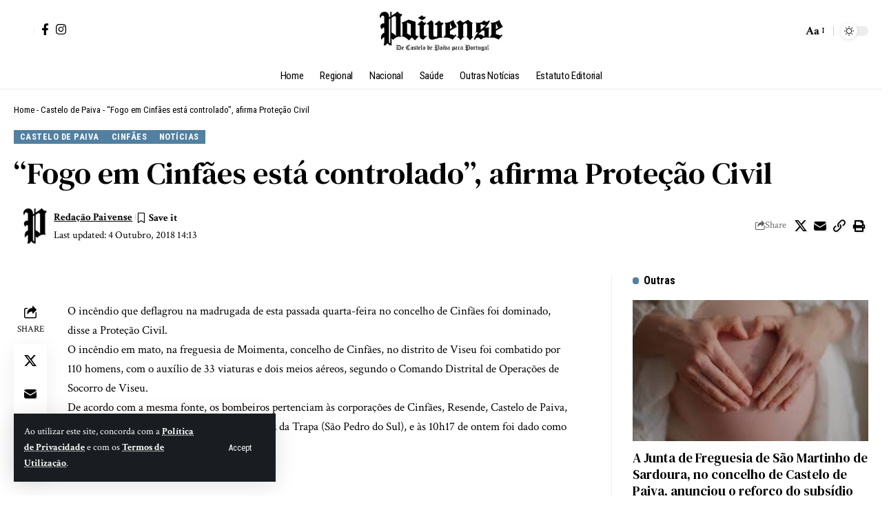

--- FILE ---
content_type: text/html; charset=UTF-8
request_url: https://paivense.pt/noticias/fogo-cinfaes-esta-controlado/
body_size: 32652
content:
<!DOCTYPE html>
<html lang="pt-PT" prefix="og: https://ogp.me/ns#">
<head>
    <meta charset="UTF-8" />
    <meta http-equiv="X-UA-Compatible" content="IE=edge" />
	<meta name="viewport" content="width=device-width, initial-scale=1.0" />
    <link rel="profile" href="https://gmpg.org/xfn/11" />
	<!-- Jetpack Site Verification Tags -->
<meta name="google-site-verification" content="uVVmY8_s8x2fnfAtsvlbqBlP0jKN3EpN9WSeu5KOopk" />

<!-- Search Engine Optimization by Rank Math - https://rankmath.com/ -->
<title>&quot;Fogo em Cinfães está controlado&quot;, afirma Proteção Civil &raquo; De Castelo de Paiva para todo Portugal!</title>
<meta name="description" content="O incêndio que deflagrou na madrugada de esta passada quarta-feira no concelho de Cinfães foi dominado, disse a Proteção Civil."/>
<meta name="robots" content="follow, index, max-snippet:-1, max-video-preview:-1, max-image-preview:large"/>
<link rel="preconnect" href="https://fonts.gstatic.com" crossorigin><link rel="preload" as="style" onload="this.onload=null;this.rel='stylesheet'" id="rb-preload-gfonts" href="https://fonts.googleapis.com/css?family=Crimson+Text%3A400%2C600%2C700%2C400italic%2C600italic%2C700italic%7CDM+Serif+Text%3A400%2C400italic%7CRoboto+Condensed%3A700%2C400&amp;display=swap" crossorigin><noscript><link rel="stylesheet" href="https://fonts.googleapis.com/css?family=Crimson+Text%3A400%2C600%2C700%2C400italic%2C600italic%2C700italic%7CDM+Serif+Text%3A400%2C400italic%7CRoboto+Condensed%3A700%2C400&amp;display=swap"></noscript><link rel="canonical" href="https://paivense.pt/noticias/fogo-cinfaes-esta-controlado/" />
<meta property="og:locale" content="pt_PT" />
<meta property="og:type" content="article" />
<meta property="og:title" content="&quot;Fogo em Cinfães está controlado&quot;, afirma Proteção Civil &raquo; De Castelo de Paiva para todo Portugal!" />
<meta property="og:description" content="O incêndio que deflagrou na madrugada de esta passada quarta-feira no concelho de Cinfães foi dominado, disse a Proteção Civil." />
<meta property="og:url" content="https://paivense.pt/noticias/fogo-cinfaes-esta-controlado/" />
<meta property="og:site_name" content="Paivense" />
<meta property="article:publisher" content="https://www.facebook.com/jornalpaivense" />
<meta property="article:section" content="Castelo de Paiva" />
<meta property="og:image" content="https://paivense.pt/wp-content/uploads/2025/08/480761410_1178828210913452_350626760934825786_n.jpg" />
<meta property="og:image:secure_url" content="https://paivense.pt/wp-content/uploads/2025/08/480761410_1178828210913452_350626760934825786_n.jpg" />
<meta property="og:image:width" content="828" />
<meta property="og:image:height" content="315" />
<meta property="og:image:alt" content="&#8220;Fogo em Cinfães está controlado&#8221;, afirma Proteção Civil" />
<meta property="og:image:type" content="image/jpeg" />
<meta property="article:published_time" content="2018-10-04T14:13:35+01:00" />
<meta name="twitter:card" content="summary_large_image" />
<meta name="twitter:title" content="&quot;Fogo em Cinfães está controlado&quot;, afirma Proteção Civil &raquo; De Castelo de Paiva para todo Portugal!" />
<meta name="twitter:description" content="O incêndio que deflagrou na madrugada de esta passada quarta-feira no concelho de Cinfães foi dominado, disse a Proteção Civil." />
<meta name="twitter:image" content="https://paivense.pt/wp-content/uploads/2025/08/480761410_1178828210913452_350626760934825786_n.jpg" />
<meta name="twitter:label1" content="Written by" />
<meta name="twitter:data1" content="Redação Paivense" />
<meta name="twitter:label2" content="Time to read" />
<meta name="twitter:data2" content="Less than a minute" />
<script type="application/ld+json" class="rank-math-schema">{"@context":"https://schema.org","@graph":[{"@type":["Person","Organization"],"@id":"https://paivense.pt/#person","name":"Paivense","sameAs":["https://www.facebook.com/jornalpaivense"]},{"@type":"WebSite","@id":"https://paivense.pt/#website","url":"https://paivense.pt","name":"Paivense","publisher":{"@id":"https://paivense.pt/#person"},"inLanguage":"pt-PT"},{"@type":"ImageObject","@id":"https://paivense.pt/wp-content/uploads/2025/08/480761410_1178828210913452_350626760934825786_n.jpg","url":"https://paivense.pt/wp-content/uploads/2025/08/480761410_1178828210913452_350626760934825786_n.jpg","width":"828","height":"315","inLanguage":"pt-PT"},{"@type":"BreadcrumbList","@id":"https://paivense.pt/noticias/fogo-cinfaes-esta-controlado/#breadcrumb","itemListElement":[{"@type":"ListItem","position":"1","item":{"@id":"https://paivense.pt","name":"Home"}},{"@type":"ListItem","position":"2","item":{"@id":"https://paivense.pt/category/castelo-de-paiva/","name":"Castelo de Paiva"}},{"@type":"ListItem","position":"3","item":{"@id":"https://paivense.pt/noticias/fogo-cinfaes-esta-controlado/","name":"&#8220;Fogo em Cinf\u00e3es est\u00e1 controlado&#8221;, afirma Prote\u00e7\u00e3o Civil"}}]},{"@type":"WebPage","@id":"https://paivense.pt/noticias/fogo-cinfaes-esta-controlado/#webpage","url":"https://paivense.pt/noticias/fogo-cinfaes-esta-controlado/","name":"&quot;Fogo em Cinf\u00e3es est\u00e1 controlado&quot;, afirma Prote\u00e7\u00e3o Civil &raquo; De Castelo de Paiva para todo Portugal!","datePublished":"2018-10-04T14:13:35+01:00","dateModified":"2018-10-04T14:13:35+01:00","isPartOf":{"@id":"https://paivense.pt/#website"},"primaryImageOfPage":{"@id":"https://paivense.pt/wp-content/uploads/2025/08/480761410_1178828210913452_350626760934825786_n.jpg"},"inLanguage":"pt-PT","breadcrumb":{"@id":"https://paivense.pt/noticias/fogo-cinfaes-esta-controlado/#breadcrumb"}},{"@type":"Person","@id":"https://paivense.pt/author/redacao-paivense/","name":"Reda\u00e7\u00e3o Paivense","url":"https://paivense.pt/author/redacao-paivense/","image":{"@type":"ImageObject","@id":"https://secure.gravatar.com/avatar/4b64755c52b4a5d1a8d8ca232d39b1ece55fe9c1e3ba86e12e41482d789775b4?s=96&amp;d=mm&amp;r=g","url":"https://secure.gravatar.com/avatar/4b64755c52b4a5d1a8d8ca232d39b1ece55fe9c1e3ba86e12e41482d789775b4?s=96&amp;d=mm&amp;r=g","caption":"Reda\u00e7\u00e3o Paivense","inLanguage":"pt-PT"},"sameAs":["http://Admin"]},{"@type":"BlogPosting","headline":"&quot;Fogo em Cinf\u00e3es est\u00e1 controlado&quot;, afirma Prote\u00e7\u00e3o Civil &raquo; De Castelo de Paiva para todo","datePublished":"2018-10-04T14:13:35+01:00","dateModified":"2018-10-04T14:13:35+01:00","articleSection":"Castelo de Paiva, Cinf\u00e3es, Not\u00edcias","author":{"@id":"https://paivense.pt/author/redacao-paivense/","name":"Reda\u00e7\u00e3o Paivense"},"publisher":{"@id":"https://paivense.pt/#person"},"description":"O inc\u00eandio que deflagrou na madrugada de esta passada quarta-feira no concelho de Cinf\u00e3es foi dominado, disse a Prote\u00e7\u00e3o Civil.","name":"&quot;Fogo em Cinf\u00e3es est\u00e1 controlado&quot;, afirma Prote\u00e7\u00e3o Civil &raquo; De Castelo de Paiva para todo","@id":"https://paivense.pt/noticias/fogo-cinfaes-esta-controlado/#richSnippet","isPartOf":{"@id":"https://paivense.pt/noticias/fogo-cinfaes-esta-controlado/#webpage"},"image":{"@id":"https://paivense.pt/wp-content/uploads/2025/08/480761410_1178828210913452_350626760934825786_n.jpg"},"inLanguage":"pt-PT","mainEntityOfPage":{"@id":"https://paivense.pt/noticias/fogo-cinfaes-esta-controlado/#webpage"}}]}</script>
<!-- /Rank Math WordPress SEO plugin -->

<link rel='dns-prefetch' href='//www.googletagmanager.com' />
<link rel='dns-prefetch' href='//stats.wp.com' />
<link rel="alternate" title="oEmbed (JSON)" type="application/json+oembed" href="https://paivense.pt/wp-json/oembed/1.0/embed?url=https%3A%2F%2Fpaivense.pt%2Fnoticias%2Ffogo-cinfaes-esta-controlado%2F" />
<link rel="alternate" title="oEmbed (XML)" type="text/xml+oembed" href="https://paivense.pt/wp-json/oembed/1.0/embed?url=https%3A%2F%2Fpaivense.pt%2Fnoticias%2Ffogo-cinfaes-esta-controlado%2F&#038;format=xml" />
			<link rel="pingback" href="https://paivense.pt/xmlrpc.php" />
		<script type="application/ld+json">{
    "@context": "https://schema.org",
    "@type": "Organization",
    "legalName": "De Castelo de Paiva para todo Portugal!",
    "url": "https://paivense.pt/",
    "logo": "https://paivense.pt/wp-content/uploads/2025/08/logo-12-000x100-1.webp",
    "sameAs": [
        "https://www.facebook.com/jornalpaivense",
        "https://www.instagram.com/paivense"
    ]
}</script>
<style id='wp-img-auto-sizes-contain-inline-css'>
img:is([sizes=auto i],[sizes^="auto," i]){contain-intrinsic-size:3000px 1500px}
/*# sourceURL=wp-img-auto-sizes-contain-inline-css */
</style>
<style id='wp-emoji-styles-inline-css'>

	img.wp-smiley, img.emoji {
		display: inline !important;
		border: none !important;
		box-shadow: none !important;
		height: 1em !important;
		width: 1em !important;
		margin: 0 0.07em !important;
		vertical-align: -0.1em !important;
		background: none !important;
		padding: 0 !important;
	}
/*# sourceURL=wp-emoji-styles-inline-css */
</style>
<link rel='stylesheet' id='wp-block-library-css' href='https://paivense.pt/wp-includes/css/dist/block-library/style.min.css?ver=6.9' media='all' />
<style id='classic-theme-styles-inline-css'>
/*! This file is auto-generated */
.wp-block-button__link{color:#fff;background-color:#32373c;border-radius:9999px;box-shadow:none;text-decoration:none;padding:calc(.667em + 2px) calc(1.333em + 2px);font-size:1.125em}.wp-block-file__button{background:#32373c;color:#fff;text-decoration:none}
/*# sourceURL=/wp-includes/css/classic-themes.min.css */
</style>
<style id='co-authors-plus-coauthors-style-inline-css'>
.wp-block-co-authors-plus-coauthors.is-layout-flow [class*=wp-block-co-authors-plus]{display:inline}

/*# sourceURL=https://paivense.pt/wp-content/plugins/co-authors-plus/build/blocks/block-coauthors/style-index.css */
</style>
<style id='co-authors-plus-avatar-style-inline-css'>
.wp-block-co-authors-plus-avatar :where(img){height:auto;max-width:100%;vertical-align:bottom}.wp-block-co-authors-plus-coauthors.is-layout-flow .wp-block-co-authors-plus-avatar :where(img){vertical-align:middle}.wp-block-co-authors-plus-avatar:is(.alignleft,.alignright){display:table}.wp-block-co-authors-plus-avatar.aligncenter{display:table;margin-inline:auto}

/*# sourceURL=https://paivense.pt/wp-content/plugins/co-authors-plus/build/blocks/block-coauthor-avatar/style-index.css */
</style>
<style id='co-authors-plus-image-style-inline-css'>
.wp-block-co-authors-plus-image{margin-bottom:0}.wp-block-co-authors-plus-image :where(img){height:auto;max-width:100%;vertical-align:bottom}.wp-block-co-authors-plus-coauthors.is-layout-flow .wp-block-co-authors-plus-image :where(img){vertical-align:middle}.wp-block-co-authors-plus-image:is(.alignfull,.alignwide) :where(img){width:100%}.wp-block-co-authors-plus-image:is(.alignleft,.alignright){display:table}.wp-block-co-authors-plus-image.aligncenter{display:table;margin-inline:auto}

/*# sourceURL=https://paivense.pt/wp-content/plugins/co-authors-plus/build/blocks/block-coauthor-image/style-index.css */
</style>
<link rel='stylesheet' id='mediaelement-css' href='https://paivense.pt/wp-includes/js/mediaelement/mediaelementplayer-legacy.min.css?ver=4.2.17' media='all' />
<link rel='stylesheet' id='wp-mediaelement-css' href='https://paivense.pt/wp-includes/js/mediaelement/wp-mediaelement.min.css?ver=6.9' media='all' />
<style id='jetpack-sharing-buttons-style-inline-css'>
.jetpack-sharing-buttons__services-list{display:flex;flex-direction:row;flex-wrap:wrap;gap:0;list-style-type:none;margin:5px;padding:0}.jetpack-sharing-buttons__services-list.has-small-icon-size{font-size:12px}.jetpack-sharing-buttons__services-list.has-normal-icon-size{font-size:16px}.jetpack-sharing-buttons__services-list.has-large-icon-size{font-size:24px}.jetpack-sharing-buttons__services-list.has-huge-icon-size{font-size:36px}@media print{.jetpack-sharing-buttons__services-list{display:none!important}}.editor-styles-wrapper .wp-block-jetpack-sharing-buttons{gap:0;padding-inline-start:0}ul.jetpack-sharing-buttons__services-list.has-background{padding:1.25em 2.375em}
/*# sourceURL=https://paivense.pt/wp-content/plugins/jetpack/_inc/blocks/sharing-buttons/view.css */
</style>
<link rel='stylesheet' id='foxiz-elements-css' href='https://paivense.pt/wp-content/plugins/foxiz-core/lib/foxiz-elements/public/style.css?ver=3.0' media='all' />
<style id='global-styles-inline-css'>
:root{--wp--preset--aspect-ratio--square: 1;--wp--preset--aspect-ratio--4-3: 4/3;--wp--preset--aspect-ratio--3-4: 3/4;--wp--preset--aspect-ratio--3-2: 3/2;--wp--preset--aspect-ratio--2-3: 2/3;--wp--preset--aspect-ratio--16-9: 16/9;--wp--preset--aspect-ratio--9-16: 9/16;--wp--preset--color--black: #000000;--wp--preset--color--cyan-bluish-gray: #abb8c3;--wp--preset--color--white: #ffffff;--wp--preset--color--pale-pink: #f78da7;--wp--preset--color--vivid-red: #cf2e2e;--wp--preset--color--luminous-vivid-orange: #ff6900;--wp--preset--color--luminous-vivid-amber: #fcb900;--wp--preset--color--light-green-cyan: #7bdcb5;--wp--preset--color--vivid-green-cyan: #00d084;--wp--preset--color--pale-cyan-blue: #8ed1fc;--wp--preset--color--vivid-cyan-blue: #0693e3;--wp--preset--color--vivid-purple: #9b51e0;--wp--preset--gradient--vivid-cyan-blue-to-vivid-purple: linear-gradient(135deg,rgb(6,147,227) 0%,rgb(155,81,224) 100%);--wp--preset--gradient--light-green-cyan-to-vivid-green-cyan: linear-gradient(135deg,rgb(122,220,180) 0%,rgb(0,208,130) 100%);--wp--preset--gradient--luminous-vivid-amber-to-luminous-vivid-orange: linear-gradient(135deg,rgb(252,185,0) 0%,rgb(255,105,0) 100%);--wp--preset--gradient--luminous-vivid-orange-to-vivid-red: linear-gradient(135deg,rgb(255,105,0) 0%,rgb(207,46,46) 100%);--wp--preset--gradient--very-light-gray-to-cyan-bluish-gray: linear-gradient(135deg,rgb(238,238,238) 0%,rgb(169,184,195) 100%);--wp--preset--gradient--cool-to-warm-spectrum: linear-gradient(135deg,rgb(74,234,220) 0%,rgb(151,120,209) 20%,rgb(207,42,186) 40%,rgb(238,44,130) 60%,rgb(251,105,98) 80%,rgb(254,248,76) 100%);--wp--preset--gradient--blush-light-purple: linear-gradient(135deg,rgb(255,206,236) 0%,rgb(152,150,240) 100%);--wp--preset--gradient--blush-bordeaux: linear-gradient(135deg,rgb(254,205,165) 0%,rgb(254,45,45) 50%,rgb(107,0,62) 100%);--wp--preset--gradient--luminous-dusk: linear-gradient(135deg,rgb(255,203,112) 0%,rgb(199,81,192) 50%,rgb(65,88,208) 100%);--wp--preset--gradient--pale-ocean: linear-gradient(135deg,rgb(255,245,203) 0%,rgb(182,227,212) 50%,rgb(51,167,181) 100%);--wp--preset--gradient--electric-grass: linear-gradient(135deg,rgb(202,248,128) 0%,rgb(113,206,126) 100%);--wp--preset--gradient--midnight: linear-gradient(135deg,rgb(2,3,129) 0%,rgb(40,116,252) 100%);--wp--preset--font-size--small: 13px;--wp--preset--font-size--medium: 20px;--wp--preset--font-size--large: 36px;--wp--preset--font-size--x-large: 42px;--wp--preset--spacing--20: 0.44rem;--wp--preset--spacing--30: 0.67rem;--wp--preset--spacing--40: 1rem;--wp--preset--spacing--50: 1.5rem;--wp--preset--spacing--60: 2.25rem;--wp--preset--spacing--70: 3.38rem;--wp--preset--spacing--80: 5.06rem;--wp--preset--shadow--natural: 6px 6px 9px rgba(0, 0, 0, 0.2);--wp--preset--shadow--deep: 12px 12px 50px rgba(0, 0, 0, 0.4);--wp--preset--shadow--sharp: 6px 6px 0px rgba(0, 0, 0, 0.2);--wp--preset--shadow--outlined: 6px 6px 0px -3px rgb(255, 255, 255), 6px 6px rgb(0, 0, 0);--wp--preset--shadow--crisp: 6px 6px 0px rgb(0, 0, 0);}:where(.is-layout-flex){gap: 0.5em;}:where(.is-layout-grid){gap: 0.5em;}body .is-layout-flex{display: flex;}.is-layout-flex{flex-wrap: wrap;align-items: center;}.is-layout-flex > :is(*, div){margin: 0;}body .is-layout-grid{display: grid;}.is-layout-grid > :is(*, div){margin: 0;}:where(.wp-block-columns.is-layout-flex){gap: 2em;}:where(.wp-block-columns.is-layout-grid){gap: 2em;}:where(.wp-block-post-template.is-layout-flex){gap: 1.25em;}:where(.wp-block-post-template.is-layout-grid){gap: 1.25em;}.has-black-color{color: var(--wp--preset--color--black) !important;}.has-cyan-bluish-gray-color{color: var(--wp--preset--color--cyan-bluish-gray) !important;}.has-white-color{color: var(--wp--preset--color--white) !important;}.has-pale-pink-color{color: var(--wp--preset--color--pale-pink) !important;}.has-vivid-red-color{color: var(--wp--preset--color--vivid-red) !important;}.has-luminous-vivid-orange-color{color: var(--wp--preset--color--luminous-vivid-orange) !important;}.has-luminous-vivid-amber-color{color: var(--wp--preset--color--luminous-vivid-amber) !important;}.has-light-green-cyan-color{color: var(--wp--preset--color--light-green-cyan) !important;}.has-vivid-green-cyan-color{color: var(--wp--preset--color--vivid-green-cyan) !important;}.has-pale-cyan-blue-color{color: var(--wp--preset--color--pale-cyan-blue) !important;}.has-vivid-cyan-blue-color{color: var(--wp--preset--color--vivid-cyan-blue) !important;}.has-vivid-purple-color{color: var(--wp--preset--color--vivid-purple) !important;}.has-black-background-color{background-color: var(--wp--preset--color--black) !important;}.has-cyan-bluish-gray-background-color{background-color: var(--wp--preset--color--cyan-bluish-gray) !important;}.has-white-background-color{background-color: var(--wp--preset--color--white) !important;}.has-pale-pink-background-color{background-color: var(--wp--preset--color--pale-pink) !important;}.has-vivid-red-background-color{background-color: var(--wp--preset--color--vivid-red) !important;}.has-luminous-vivid-orange-background-color{background-color: var(--wp--preset--color--luminous-vivid-orange) !important;}.has-luminous-vivid-amber-background-color{background-color: var(--wp--preset--color--luminous-vivid-amber) !important;}.has-light-green-cyan-background-color{background-color: var(--wp--preset--color--light-green-cyan) !important;}.has-vivid-green-cyan-background-color{background-color: var(--wp--preset--color--vivid-green-cyan) !important;}.has-pale-cyan-blue-background-color{background-color: var(--wp--preset--color--pale-cyan-blue) !important;}.has-vivid-cyan-blue-background-color{background-color: var(--wp--preset--color--vivid-cyan-blue) !important;}.has-vivid-purple-background-color{background-color: var(--wp--preset--color--vivid-purple) !important;}.has-black-border-color{border-color: var(--wp--preset--color--black) !important;}.has-cyan-bluish-gray-border-color{border-color: var(--wp--preset--color--cyan-bluish-gray) !important;}.has-white-border-color{border-color: var(--wp--preset--color--white) !important;}.has-pale-pink-border-color{border-color: var(--wp--preset--color--pale-pink) !important;}.has-vivid-red-border-color{border-color: var(--wp--preset--color--vivid-red) !important;}.has-luminous-vivid-orange-border-color{border-color: var(--wp--preset--color--luminous-vivid-orange) !important;}.has-luminous-vivid-amber-border-color{border-color: var(--wp--preset--color--luminous-vivid-amber) !important;}.has-light-green-cyan-border-color{border-color: var(--wp--preset--color--light-green-cyan) !important;}.has-vivid-green-cyan-border-color{border-color: var(--wp--preset--color--vivid-green-cyan) !important;}.has-pale-cyan-blue-border-color{border-color: var(--wp--preset--color--pale-cyan-blue) !important;}.has-vivid-cyan-blue-border-color{border-color: var(--wp--preset--color--vivid-cyan-blue) !important;}.has-vivid-purple-border-color{border-color: var(--wp--preset--color--vivid-purple) !important;}.has-vivid-cyan-blue-to-vivid-purple-gradient-background{background: var(--wp--preset--gradient--vivid-cyan-blue-to-vivid-purple) !important;}.has-light-green-cyan-to-vivid-green-cyan-gradient-background{background: var(--wp--preset--gradient--light-green-cyan-to-vivid-green-cyan) !important;}.has-luminous-vivid-amber-to-luminous-vivid-orange-gradient-background{background: var(--wp--preset--gradient--luminous-vivid-amber-to-luminous-vivid-orange) !important;}.has-luminous-vivid-orange-to-vivid-red-gradient-background{background: var(--wp--preset--gradient--luminous-vivid-orange-to-vivid-red) !important;}.has-very-light-gray-to-cyan-bluish-gray-gradient-background{background: var(--wp--preset--gradient--very-light-gray-to-cyan-bluish-gray) !important;}.has-cool-to-warm-spectrum-gradient-background{background: var(--wp--preset--gradient--cool-to-warm-spectrum) !important;}.has-blush-light-purple-gradient-background{background: var(--wp--preset--gradient--blush-light-purple) !important;}.has-blush-bordeaux-gradient-background{background: var(--wp--preset--gradient--blush-bordeaux) !important;}.has-luminous-dusk-gradient-background{background: var(--wp--preset--gradient--luminous-dusk) !important;}.has-pale-ocean-gradient-background{background: var(--wp--preset--gradient--pale-ocean) !important;}.has-electric-grass-gradient-background{background: var(--wp--preset--gradient--electric-grass) !important;}.has-midnight-gradient-background{background: var(--wp--preset--gradient--midnight) !important;}.has-small-font-size{font-size: var(--wp--preset--font-size--small) !important;}.has-medium-font-size{font-size: var(--wp--preset--font-size--medium) !important;}.has-large-font-size{font-size: var(--wp--preset--font-size--large) !important;}.has-x-large-font-size{font-size: var(--wp--preset--font-size--x-large) !important;}
:where(.wp-block-post-template.is-layout-flex){gap: 1.25em;}:where(.wp-block-post-template.is-layout-grid){gap: 1.25em;}
:where(.wp-block-term-template.is-layout-flex){gap: 1.25em;}:where(.wp-block-term-template.is-layout-grid){gap: 1.25em;}
:where(.wp-block-columns.is-layout-flex){gap: 2em;}:where(.wp-block-columns.is-layout-grid){gap: 2em;}
:root :where(.wp-block-pullquote){font-size: 1.5em;line-height: 1.6;}
/*# sourceURL=global-styles-inline-css */
</style>
<link rel='stylesheet' id='elementor-icons-css' href='https://paivense.pt/wp-content/plugins/elementor/assets/lib/eicons/css/elementor-icons.min.css?ver=5.46.0' media='all' />
<link rel='stylesheet' id='elementor-frontend-css' href='https://paivense.pt/wp-content/plugins/elementor/assets/css/frontend.min.css?ver=3.34.2' media='all' />
<link rel='stylesheet' id='elementor-post-47230-css' href='https://paivense.pt/wp-content/uploads/elementor/css/post-47230.css?ver=1768899985' media='all' />
<link rel='stylesheet' id='elementor-post-2141-css' href='https://paivense.pt/wp-content/uploads/elementor/css/post-2141.css?ver=1768899985' media='all' />
<link rel='stylesheet' id='elementor-post-57375-css' href='https://paivense.pt/wp-content/uploads/elementor/css/post-57375.css?ver=1768899985' media='all' />
<link rel='stylesheet' id='elementor-post-57370-css' href='https://paivense.pt/wp-content/uploads/elementor/css/post-57370.css?ver=1768899985' media='all' />
<link rel='stylesheet' id='elementor-post-57371-css' href='https://paivense.pt/wp-content/uploads/elementor/css/post-57371.css?ver=1768899985' media='all' />

<link rel='stylesheet' id='foxiz-main-css' href='https://paivense.pt/wp-content/themes/foxiz/assets/css/main.css?ver=2.6.7' media='all' />
<style id='foxiz-main-inline-css'>
:root {--body-family:Crimson Text;--body-fweight:400;--body-fcolor:#000000;--body-fsize:17px;--h1-family:DM Serif Text;--h1-fweight:400;--h2-family:DM Serif Text;--h2-fweight:400;--h3-family:DM Serif Text;--h3-fweight:400;--h3-fsize:19px;--h4-family:DM Serif Text;--h4-fweight:400;--h5-family:DM Serif Text;--h5-fweight:400;--h6-family:DM Serif Text;--h6-fweight:400;--cat-family:Roboto Condensed;--cat-fweight:700;--cat-fsize:11px;--cat-fspace:0.04545em;--meta-family:Crimson Text;--meta-fweight:400;--meta-b-family:Crimson Text;--meta-b-fweight:700;--input-family:Crimson Text;--input-fweight:400;--input-fsize:14px;--btn-family:Roboto Condensed;--btn-fweight:400;--btn-fsize:12px;--menu-family:Roboto Condensed;--menu-fweight:400;--menu-fsize:15px;--submenu-family:Roboto Condensed;--submenu-fweight:400;--submenu-fsize:14px;--dwidgets-family:Roboto Condensed;--dwidgets-fweight:400;--headline-family:DM Serif Text;--headline-fweight:400;--tagline-family:Crimson Text;--tagline-fweight:600;--tagline-fsize:20px;--tagline-fspace:-0.02500em;--heading-family:Roboto Condensed;--heading-fweight:700;--subheading-family:Crimson Text;--subheading-fweight:600;--subheading-fsize:12px;--quote-family:DM Serif Text;--quote-fweight:400;--quote-fstyle:italic;--bcrumb-family:Roboto Condensed;--bcrumb-fweight:400;--bcrumb-fsize:13px;--readmore-fsize : 12px;--tagline-s-fsize : 20px;--bookmark-fsize : 14px;}@media (max-width: 1024px) {body {--body-fsize : 15px;--h3-fsize : 18px;--cat-fsize : 10px;--readmore-fsize : 11px;--btn-fsize : 12px;--bcrumb-fsize : 12px;--excerpt-fsize : 13px;--tagline-fsize : 18px;--tagline-s-fsize : 18px;--bookmark-fsize : 14px;}}@media (max-width: 767px) {body {--body-fsize : 15px;--h3-fsize : 17px;--cat-fsize : 10px;--readmore-fsize : 11px;--btn-fsize : 11px;--bcrumb-fsize : 12px;--excerpt-fsize : 13px;--tagline-fsize : 17px;--tagline-s-fsize : 17px;--bookmark-fsize : 14px;}}:root {--g-color :#5280a0;--g-color-90 :#5280a0e6;--excerpt-color :#000000;}[data-theme="dark"], .light-scheme {--solid-white :#080808;--excerpt-color :#aaaaaa;}[data-theme="dark"].is-hd-4 {--nav-bg: #191c20;--nav-bg-from: #191c20;--nav-bg-to: #191c20;--nav-bg-glass: #191c2011;--nav-bg-glass-from: #191c2011;--nav-bg-glass-to: #191c2011;}[data-theme="dark"].is-hd-5, [data-theme="dark"].is-hd-5:not(.sticky-on) {--nav-bg: #191c20;--nav-bg-from: #191c20;--nav-bg-to: #191c20;--nav-bg-glass: #191c2011;--nav-bg-glass-from: #191c2011;--nav-bg-glass-to: #191c2011;}:root {--topad-spacing :15px;--round-3 :0px;--round-5 :0px;--round-7 :0px;--hyperlink-line-color :var(--g-color);--s-content-width : 760px;--max-width-wo-sb : 840px;--s10-feat-ratio :45%;--s11-feat-ratio :45%;--login-popup-w : 350px;}.p-readmore { font-family:Roboto Condensed;font-weight:700;}.mobile-menu > li > a  { font-family:Roboto Condensed;font-weight:400;font-size:14px;}.mobile-menu .sub-menu a, .logged-mobile-menu a { font-family:Roboto Condensed;font-weight:700;font-size:14px;}.mobile-qview a { font-family:Roboto Condensed;font-weight:400;font-size:16px;}.search-header:before { background-repeat : no-repeat;background-size : cover;background-image : url(https://foxiz.themeruby.com/time/wp-content/uploads/sites/2/2022/08/serach-bg.png);background-attachment : scroll;background-position : center center;}[data-theme="dark"] .search-header:before { background-repeat : no-repeat;background-size : cover;background-attachment : scroll;background-position : center center;}.footer-has-bg { background-color : #0000000a;}[data-theme="dark"] .footer-has-bg { background-color : #16181c;}#amp-mobile-version-switcher { display: none; }.search-icon-svg { -webkit-mask-image: url(https://foxiz.themeruby.com/time/wp-content/uploads/sites/2/2022/07/header-search.svg);mask-image: url(https://foxiz.themeruby.com/time/wp-content/uploads/sites/2/2022/07/header-search.svg); }.login-icon-svg { -webkit-mask-image: url(https://foxiz.themeruby.com/time/wp-content/uploads/sites/2/2022/08/sign-in.svg);mask-image: url(https://foxiz.themeruby.com/time/wp-content/uploads/sites/2/2022/08/sign-in.svg); }
/*# sourceURL=foxiz-main-inline-css */
</style>
<link rel='stylesheet' id='foxiz-print-css' href='https://paivense.pt/wp-content/themes/foxiz/assets/css/print.css?ver=2.6.7' media='all' />
<link rel='stylesheet' id='foxiz-style-css' href='https://paivense.pt/wp-content/themes/foxiz/style.css?ver=2.6.7' media='all' />
<link rel='stylesheet' id='elementor-gf-local-roboto-css' href='https://novo.paivense.pt/wp-content/uploads/elementor/google-fonts/css/roboto.css?ver=1756257074' media='all' />
<link rel='stylesheet' id='elementor-gf-local-robotoslab-css' href='https://novo.paivense.pt/wp-content/uploads/elementor/google-fonts/css/robotoslab.css?ver=1756257075' media='all' />
<link rel='stylesheet' id='elementor-gf-local-robotocondensed-css' href='https://novo.paivense.pt/wp-content/uploads/elementor/google-fonts/css/robotocondensed.css?ver=1756257079' media='all' />
<script src="https://paivense.pt/wp-includes/js/jquery/jquery.min.js?ver=3.7.1" id="jquery-core-js"></script>
<script src="https://paivense.pt/wp-includes/js/jquery/jquery-migrate.min.js?ver=3.4.1" id="jquery-migrate-js"></script>

<!-- Google tag (gtag.js) snippet added by Site Kit -->
<!-- Google Analytics snippet added by Site Kit -->
<script src="https://www.googletagmanager.com/gtag/js?id=GT-PZZ9RPG" id="google_gtagjs-js" async></script>
<script id="google_gtagjs-js-after">
window.dataLayer = window.dataLayer || [];function gtag(){dataLayer.push(arguments);}
gtag("set","linker",{"domains":["paivense.pt"]});
gtag("js", new Date());
gtag("set", "developer_id.dZTNiMT", true);
gtag("config", "GT-PZZ9RPG");
 window._googlesitekit = window._googlesitekit || {}; window._googlesitekit.throttledEvents = []; window._googlesitekit.gtagEvent = (name, data) => { var key = JSON.stringify( { name, data } ); if ( !! window._googlesitekit.throttledEvents[ key ] ) { return; } window._googlesitekit.throttledEvents[ key ] = true; setTimeout( () => { delete window._googlesitekit.throttledEvents[ key ]; }, 5 ); gtag( "event", name, { ...data, event_source: "site-kit" } ); }; 
//# sourceURL=google_gtagjs-js-after
</script>
<script src="https://paivense.pt/wp-content/themes/foxiz/assets/js/highlight-share.js?ver=1" id="highlight-share-js"></script>
<link rel="preload" href="https://paivense.pt/wp-content/themes/foxiz/assets/fonts/icons.woff2?ver=2.5.0" as="font" type="font/woff2" crossorigin="anonymous"> <link rel="https://api.w.org/" href="https://paivense.pt/wp-json/" /><link rel="alternate" title="JSON" type="application/json" href="https://paivense.pt/wp-json/wp/v2/posts/18021" /><link rel="EditURI" type="application/rsd+xml" title="RSD" href="https://paivense.pt/xmlrpc.php?rsd" />
<meta name="generator" content="WordPress 6.9" />
<link rel='shortlink' href='https://wp.me/p9s8EU-4GF' />
<meta name="generator" content="Site Kit by Google 1.170.0" />	<style>img#wpstats{display:none}</style>
		<meta name="generator" content="Elementor 3.34.2; features: additional_custom_breakpoints; settings: css_print_method-external, google_font-enabled, font_display-swap">
<script type="application/ld+json">{
    "@context": "https://schema.org",
    "@type": "WebSite",
    "@id": "https://paivense.pt/#website",
    "url": "https://paivense.pt/",
    "name": "De Castelo de Paiva para todo Portugal!",
    "potentialAction": {
        "@type": "SearchAction",
        "target": "https://paivense.pt/?s={search_term_string}",
        "query-input": "required name=search_term_string"
    }
}</script>
			<style>
				.e-con.e-parent:nth-of-type(n+4):not(.e-lazyloaded):not(.e-no-lazyload),
				.e-con.e-parent:nth-of-type(n+4):not(.e-lazyloaded):not(.e-no-lazyload) * {
					background-image: none !important;
				}
				@media screen and (max-height: 1024px) {
					.e-con.e-parent:nth-of-type(n+3):not(.e-lazyloaded):not(.e-no-lazyload),
					.e-con.e-parent:nth-of-type(n+3):not(.e-lazyloaded):not(.e-no-lazyload) * {
						background-image: none !important;
					}
				}
				@media screen and (max-height: 640px) {
					.e-con.e-parent:nth-of-type(n+2):not(.e-lazyloaded):not(.e-no-lazyload),
					.e-con.e-parent:nth-of-type(n+2):not(.e-lazyloaded):not(.e-no-lazyload) * {
						background-image: none !important;
					}
				}
			</style>
			<link rel="icon" href="https://paivense.pt/wp-content/uploads/2020/12/cropped-24774996_728572007347068_7859010650179814870_n-32x32.jpg" sizes="32x32" />
<link rel="icon" href="https://paivense.pt/wp-content/uploads/2020/12/cropped-24774996_728572007347068_7859010650179814870_n-192x192.jpg" sizes="192x192" />
<link rel="apple-touch-icon" href="https://paivense.pt/wp-content/uploads/2020/12/cropped-24774996_728572007347068_7859010650179814870_n-180x180.jpg" />
<meta name="msapplication-TileImage" content="https://paivense.pt/wp-content/uploads/2020/12/cropped-24774996_728572007347068_7859010650179814870_n-270x270.jpg" />
<meta name="generator" content="WP Rocket 3.19.3" data-wpr-features="wpr_cdn" /></head>
<body class="wp-singular post-template-default single single-post postid-18021 single-format-standard wp-embed-responsive wp-theme-foxiz personalized-all elementor-default elementor-kit-47230 menu-ani-2 hover-ani-1 btn-ani-1 btn-transform-1 is-rm-1 lmeta-dot loader-1 dark-sw-1 mtax-1 is-hd-5 is-standard-1 is-mstick yes-tstick is-backtop none-m-backtop " data-theme="default">
<div data-rocket-location-hash="7e4f4a3adee48df92822953dbaffab3d" class="site-outer">
			<div data-rocket-location-hash="9fda4a5929884b4e7a02c8e3dbae59a4" id="site-header" class="header-wrap rb-section header-5 header-fw style-border has-quick-menu">
			<aside id="rb-privacy" class="privacy-bar privacy-left"><div class="privacy-inner"><div class="privacy-content">Ao utilizar este site, concorda com a <a href="https://paivense.pt/politica-de-privacidade">Política de Privacidade</a> e com os <a href="https://paivense.pt/termos-e-condicoes">Termos de Utilização</a>.</div><div class="privacy-dismiss"><a id="privacy-trigger" href="#" role="button" class="privacy-dismiss-btn is-btn"><span>Accept</span></a></div></div></aside>		<div data-rocket-location-hash="bf588db960b64fe2d3b70204ea757e70" class="reading-indicator"><span id="reading-progress"></span></div>
					<div data-rocket-location-hash="eaf1f195b4aae053ed5d930ce5d3c91f" class="logo-sec">
				<div class="logo-sec-inner rb-container edge-padding">
					<div class="logo-sec-left">
								<div class="wnav-holder widget-h-login header-dropdown-outer">
								<a href="https://paivense.pt/wp-login.php?redirect_to=https%3A%2F%2Fpaivense.pt%2Fnoticias%2Ffogo-cinfaes-esta-controlado%2F" class="login-toggle is-login header-element" data-title="Sign In" role="button" rel="nofollow" aria-label="Sign In"><span class="login-icon-svg"></span></a>
						</div>
				<div class="header-social-list wnav-holder"><a class="social-link-facebook" aria-label="Facebook" data-title="Facebook" href="https://www.facebook.com/jornalpaivense" target="_blank" rel="noopener nofollow"><i class="rbi rbi-facebook" aria-hidden="true"></i></a><a class="social-link-instagram" aria-label="Instagram" data-title="Instagram" href="https://www.instagram.com/paivense" target="_blank" rel="noopener nofollow"><i class="rbi rbi-instagram" aria-hidden="true"></i></a></div>
							</div>
					<div class="logo-sec-center">		<div class="logo-wrap is-image-logo site-branding">
			<a href="https://paivense.pt/" class="logo" title="De Castelo de Paiva para todo Portugal!">
				<img class="logo-default" data-mode="default" height="100" width="329" src="https://paivense.pt/wp-content/uploads/2025/08/logo-12-000x100-1.webp" alt="De Castelo de Paiva para todo Portugal!" decoding="async" loading="eager"><img fetchpriority="high" class="logo-dark" data-mode="dark" height="349" width="1037" src="https://paivense.pt/wp-content/uploads/2020/12/LOGO-PAIVENSE-NOVA-FRASE-cópia-3.png" alt="De Castelo de Paiva para todo Portugal!" decoding="async" loading="eager"><img class="logo-transparent" height="349" width="1037" src="https://paivense.pt/wp-content/uploads/2020/12/LOGO-PAIVENSE-NOVA-FRASE-cópia-3.png" alt="De Castelo de Paiva para todo Portugal!" decoding="async" loading="eager">			</a>
		</div>
		</div>
					<div class="logo-sec-right">
						<div class="navbar-right">
									<div class="wnav-holder w-header-search header-dropdown-outer">
			<a href="#" role="button" data-title="Search" class="icon-holder header-element search-btn search-trigger" aria-label="Search">
				<span class="search-icon-svg"></span>							</a>
							<div class="header-dropdown">
					<div class="header-search-form is-icon-layout">
						<form method="get" action="https://paivense.pt/" class="rb-search-form live-search-form"  data-search="post" data-limit="0" data-follow="0" data-tax="category" data-dsource="0"  data-ptype=""><div class="search-form-inner"><span class="search-icon"><span class="search-icon-svg"></span></span><span class="search-text"><input type="text" class="field" placeholder="Pesquisar manchetes, notícias..." value="" name="s"/></span><span class="rb-search-submit"><input type="submit" value="Search"/><i class="rbi rbi-cright" aria-hidden="true"></i></span><span class="live-search-animation rb-loader"></span></div><div class="live-search-response"></div></form>					</div>
				</div>
					</div>
				<div class="wnav-holder font-resizer">
			<a href="#" role="button" class="font-resizer-trigger" data-title="Font Resizer"><span class="screen-reader-text">Font Resizer</span><strong>Aa</strong></a>
		</div>
				<div class="dark-mode-toggle-wrap">
			<div class="dark-mode-toggle">
                <span class="dark-mode-slide">
                    <i class="dark-mode-slide-btn mode-icon-dark" data-title="Switch to Light"><svg class="svg-icon svg-mode-dark" aria-hidden="true" role="img" focusable="false" xmlns="http://www.w3.org/2000/svg" viewBox="0 0 1024 1024"><path fill="currentColor" d="M968.172 426.83c-2.349-12.673-13.274-21.954-26.16-22.226-12.876-0.22-24.192 8.54-27.070 21.102-27.658 120.526-133.48 204.706-257.334 204.706-145.582 0-264.022-118.44-264.022-264.020 0-123.86 84.18-229.676 204.71-257.33 12.558-2.88 21.374-14.182 21.102-27.066s-9.548-23.81-22.22-26.162c-27.996-5.196-56.654-7.834-85.176-7.834-123.938 0-240.458 48.266-328.098 135.904-87.638 87.638-135.902 204.158-135.902 328.096s48.264 240.458 135.902 328.096c87.64 87.638 204.16 135.904 328.098 135.904s240.458-48.266 328.098-135.904c87.638-87.638 135.902-204.158 135.902-328.096 0-28.498-2.638-57.152-7.828-85.17z"></path></svg></i>
                    <i class="dark-mode-slide-btn mode-icon-default" data-title="Switch to Dark"><svg class="svg-icon svg-mode-light" aria-hidden="true" role="img" focusable="false" xmlns="http://www.w3.org/2000/svg" viewBox="0 0 232.447 232.447"><path fill="currentColor" d="M116.211,194.8c-4.143,0-7.5,3.357-7.5,7.5v22.643c0,4.143,3.357,7.5,7.5,7.5s7.5-3.357,7.5-7.5V202.3 C123.711,198.157,120.354,194.8,116.211,194.8z" /><path fill="currentColor" d="M116.211,37.645c4.143,0,7.5-3.357,7.5-7.5V7.505c0-4.143-3.357-7.5-7.5-7.5s-7.5,3.357-7.5,7.5v22.641 C108.711,34.288,112.068,37.645,116.211,37.645z" /><path fill="currentColor" d="M50.054,171.78l-16.016,16.008c-2.93,2.929-2.931,7.677-0.003,10.606c1.465,1.466,3.385,2.198,5.305,2.198 c1.919,0,3.838-0.731,5.302-2.195l16.016-16.008c2.93-2.929,2.931-7.677,0.003-10.606C57.731,168.852,52.982,168.851,50.054,171.78 z" /><path fill="currentColor" d="M177.083,62.852c1.919,0,3.838-0.731,5.302-2.195L198.4,44.649c2.93-2.929,2.931-7.677,0.003-10.606 c-2.93-2.932-7.679-2.931-10.607-0.003l-16.016,16.008c-2.93,2.929-2.931,7.677-0.003,10.607 C173.243,62.12,175.163,62.852,177.083,62.852z" /><path fill="currentColor" d="M37.645,116.224c0-4.143-3.357-7.5-7.5-7.5H7.5c-4.143,0-7.5,3.357-7.5,7.5s3.357,7.5,7.5,7.5h22.645 C34.287,123.724,37.645,120.366,37.645,116.224z" /><path fill="currentColor" d="M224.947,108.724h-22.652c-4.143,0-7.5,3.357-7.5,7.5s3.357,7.5,7.5,7.5h22.652c4.143,0,7.5-3.357,7.5-7.5 S229.09,108.724,224.947,108.724z" /><path fill="currentColor" d="M50.052,60.655c1.465,1.465,3.384,2.197,5.304,2.197c1.919,0,3.839-0.732,5.303-2.196c2.93-2.929,2.93-7.678,0.001-10.606 L44.652,34.042c-2.93-2.93-7.679-2.929-10.606-0.001c-2.93,2.929-2.93,7.678-0.001,10.606L50.052,60.655z" /><path fill="currentColor" d="M182.395,171.782c-2.93-2.929-7.679-2.93-10.606-0.001c-2.93,2.929-2.93,7.678-0.001,10.607l16.007,16.008 c1.465,1.465,3.384,2.197,5.304,2.197c1.919,0,3.839-0.732,5.303-2.196c2.93-2.929,2.93-7.678,0.001-10.607L182.395,171.782z" /><path fill="currentColor" d="M116.22,48.7c-37.232,0-67.523,30.291-67.523,67.523s30.291,67.523,67.523,67.523s67.522-30.291,67.522-67.523 S153.452,48.7,116.22,48.7z M116.22,168.747c-28.962,0-52.523-23.561-52.523-52.523S87.258,63.7,116.22,63.7 c28.961,0,52.522,23.562,52.522,52.523S145.181,168.747,116.22,168.747z" /></svg></i>
                </span>
			</div>
		</div>
								</div>
					</div>
				</div>
			</div>
			<div id="navbar-outer" class="navbar-outer">
				<div id="sticky-holder" class="sticky-holder">
					<div class="navbar-wrap">
						<div class="rb-container edge-padding">
							<div class="navbar-inner">
								<div class="navbar-center">
											<nav id="site-navigation" class="main-menu-wrap" aria-label="main menu"><ul id="menu-main-menu" class="main-menu rb-menu large-menu" itemscope itemtype="https://www.schema.org/SiteNavigationElement"><li id="menu-item-57417" class="menu-item menu-item-type-custom menu-item-object-custom menu-item-home menu-item-57417"><a href="https://paivense.pt"><span>Home</span></a></li>
<li id="menu-item-57420" class="menu-item menu-item-type-taxonomy menu-item-object-category menu-item-57420"><a href="https://paivense.pt/category/regional/"><span>Regional</span></a></li>
<li id="menu-item-57850" class="menu-item menu-item-type-taxonomy menu-item-object-category menu-item-57850"><a href="https://paivense.pt/category/pais/"><span>Nacional</span></a></li>
<li id="menu-item-57419" class="menu-item menu-item-type-taxonomy menu-item-object-category menu-item-57419"><a href="https://paivense.pt/category/saude-e-bem-estar/"><span>Saúde</span></a></li>
<li id="menu-item-57851" class="menu-item menu-item-type-taxonomy menu-item-object-category current-post-ancestor current-menu-parent current-post-parent menu-item-57851"><a href="https://paivense.pt/category/noticias/"><span>Outras Notícias</span></a></li>
<li id="menu-item-57424" class="menu-item menu-item-type-post_type menu-item-object-page menu-item-privacy-policy menu-item-57424"><a href="https://paivense.pt/estatuto-editorial/"><span>Estatuto Editorial</span></a></li>
</ul></nav>
				<div id="s-title-sticky" class="s-title-sticky">
			<div class="s-title-sticky-left">
				<span class="sticky-title-label">Reading:</span>
				<span class="h4 sticky-title">&#8220;Fogo em Cinfães está controlado&#8221;, afirma Proteção Civil</span>
			</div>
					<div class="sticky-share-list">
			<div class="t-shared-header meta-text">
				<i class="rbi rbi-share" aria-hidden="true"></i>					<span class="share-label">Share</span>			</div>
			<div class="sticky-share-list-items effect-fadeout is-color">			<a class="share-action share-trigger icon-facebook" aria-label="Share on Facebook" href="https://www.facebook.com/sharer.php?u=https%3A%2F%2Fwp.me%2Fp9s8EU-4GF" data-title="Facebook" data-gravity=n  rel="nofollow noopener"><i class="rbi rbi-facebook" aria-hidden="true"></i></a>
				<a class="share-action share-trigger icon-twitter" aria-label="Share on X" href="https://twitter.com/intent/tweet?text=%E2%80%9CFogo+em+Cinf%C3%A3es+est%C3%A1+controlado%E2%80%9D%2C+afirma+Prote%C3%A7%C3%A3o+Civil&amp;url=https%3A%2F%2Fwp.me%2Fp9s8EU-4GF&amp;via=" data-title="X" data-gravity=n  rel="nofollow noopener">
			<i class="rbi rbi-twitter" aria-hidden="true"></i></a>
					<a class="share-action icon-email" aria-label="Email" href="mailto:?subject=&amp;#8220;Fogo em Cinfães está controlado&amp;#8221;, afirma Proteção Civil | De Castelo de Paiva para todo Portugal!&body=I found this article interesting and thought of sharing it with you. Check it out:%0A%0Ahttps%3A%2F%2Fwp.me%2Fp9s8EU-4GF" data-title="Email" data-gravity=n  rel="nofollow">
			<i class="rbi rbi-email" aria-hidden="true"></i></a>
					<a class="share-action icon-copy copy-trigger" aria-label="Copy Link" href="#" rel="nofollow" role="button" data-copied="Copied!" data-link="https://wp.me/p9s8EU-4GF" data-copy="Copy Link" data-gravity=n ><i class="rbi rbi-link-o" aria-hidden="true"></i></a>
					<a class="share-action icon-print" aria-label="Print" rel="nofollow" role="button" href="javascript:if(window.print)window.print()" data-title="Print" data-gravity=n ><i class="rbi rbi-print" aria-hidden="true"></i></a>
					<a class="share-action native-share-trigger more-icon" aria-label="More" href="#" rel="nofollow" role="button" data-link="https://wp.me/p9s8EU-4GF" data-ptitle="&#8220;Fogo em Cinfães está controlado&#8221;, afirma Proteção Civil" data-title="More"  data-gravity=n ><i class="rbi rbi-more" aria-hidden="true"></i></a>
		</div>
		</div>
				</div>
									</div>
							</div>
						</div>
					</div>
							<div id="header-mobile" class="header-mobile mh-style-shadow">
			<div class="header-mobile-wrap">
						<div class="mbnav mbnav-center edge-padding">
			<div class="navbar-left">
						<div class="mobile-toggle-wrap">
							<a href="#" class="mobile-menu-trigger" role="button" rel="nofollow" aria-label="Open mobile menu">		<span class="burger-icon"><span></span><span></span><span></span></span>
	</a>
					</div>
			<div class="wnav-holder font-resizer">
			<a href="#" role="button" class="font-resizer-trigger" data-title="Font Resizer"><span class="screen-reader-text">Font Resizer</span><strong>Aa</strong></a>
		</div>
					</div>
			<div class="navbar-center">
						<div class="mobile-logo-wrap is-image-logo site-branding">
			<a href="https://paivense.pt/" title="De Castelo de Paiva para todo Portugal!">
				<img class="logo-default" data-mode="default" height="100" width="329" src="https://paivense.pt/wp-content/uploads/2025/08/logo-12-000x100-1.webp" alt="De Castelo de Paiva para todo Portugal!" decoding="async" loading="eager"><img fetchpriority="high" class="logo-dark" data-mode="dark" height="349" width="1037" src="https://paivense.pt/wp-content/uploads/2020/12/LOGO-PAIVENSE-NOVA-FRASE-cópia-3.png" alt="De Castelo de Paiva para todo Portugal!" decoding="async" loading="eager">			</a>
		</div>
					</div>
			<div class="navbar-right">
							<a role="button" href="#" class="mobile-menu-trigger mobile-search-icon" aria-label="search"><span class="search-icon-svg"></span></a>
				<div class="dark-mode-toggle-wrap">
			<div class="dark-mode-toggle">
                <span class="dark-mode-slide">
                    <i class="dark-mode-slide-btn mode-icon-dark" data-title="Switch to Light"><svg class="svg-icon svg-mode-dark" aria-hidden="true" role="img" focusable="false" xmlns="http://www.w3.org/2000/svg" viewBox="0 0 1024 1024"><path fill="currentColor" d="M968.172 426.83c-2.349-12.673-13.274-21.954-26.16-22.226-12.876-0.22-24.192 8.54-27.070 21.102-27.658 120.526-133.48 204.706-257.334 204.706-145.582 0-264.022-118.44-264.022-264.020 0-123.86 84.18-229.676 204.71-257.33 12.558-2.88 21.374-14.182 21.102-27.066s-9.548-23.81-22.22-26.162c-27.996-5.196-56.654-7.834-85.176-7.834-123.938 0-240.458 48.266-328.098 135.904-87.638 87.638-135.902 204.158-135.902 328.096s48.264 240.458 135.902 328.096c87.64 87.638 204.16 135.904 328.098 135.904s240.458-48.266 328.098-135.904c87.638-87.638 135.902-204.158 135.902-328.096 0-28.498-2.638-57.152-7.828-85.17z"></path></svg></i>
                    <i class="dark-mode-slide-btn mode-icon-default" data-title="Switch to Dark"><svg class="svg-icon svg-mode-light" aria-hidden="true" role="img" focusable="false" xmlns="http://www.w3.org/2000/svg" viewBox="0 0 232.447 232.447"><path fill="currentColor" d="M116.211,194.8c-4.143,0-7.5,3.357-7.5,7.5v22.643c0,4.143,3.357,7.5,7.5,7.5s7.5-3.357,7.5-7.5V202.3 C123.711,198.157,120.354,194.8,116.211,194.8z" /><path fill="currentColor" d="M116.211,37.645c4.143,0,7.5-3.357,7.5-7.5V7.505c0-4.143-3.357-7.5-7.5-7.5s-7.5,3.357-7.5,7.5v22.641 C108.711,34.288,112.068,37.645,116.211,37.645z" /><path fill="currentColor" d="M50.054,171.78l-16.016,16.008c-2.93,2.929-2.931,7.677-0.003,10.606c1.465,1.466,3.385,2.198,5.305,2.198 c1.919,0,3.838-0.731,5.302-2.195l16.016-16.008c2.93-2.929,2.931-7.677,0.003-10.606C57.731,168.852,52.982,168.851,50.054,171.78 z" /><path fill="currentColor" d="M177.083,62.852c1.919,0,3.838-0.731,5.302-2.195L198.4,44.649c2.93-2.929,2.931-7.677,0.003-10.606 c-2.93-2.932-7.679-2.931-10.607-0.003l-16.016,16.008c-2.93,2.929-2.931,7.677-0.003,10.607 C173.243,62.12,175.163,62.852,177.083,62.852z" /><path fill="currentColor" d="M37.645,116.224c0-4.143-3.357-7.5-7.5-7.5H7.5c-4.143,0-7.5,3.357-7.5,7.5s3.357,7.5,7.5,7.5h22.645 C34.287,123.724,37.645,120.366,37.645,116.224z" /><path fill="currentColor" d="M224.947,108.724h-22.652c-4.143,0-7.5,3.357-7.5,7.5s3.357,7.5,7.5,7.5h22.652c4.143,0,7.5-3.357,7.5-7.5 S229.09,108.724,224.947,108.724z" /><path fill="currentColor" d="M50.052,60.655c1.465,1.465,3.384,2.197,5.304,2.197c1.919,0,3.839-0.732,5.303-2.196c2.93-2.929,2.93-7.678,0.001-10.606 L44.652,34.042c-2.93-2.93-7.679-2.929-10.606-0.001c-2.93,2.929-2.93,7.678-0.001,10.606L50.052,60.655z" /><path fill="currentColor" d="M182.395,171.782c-2.93-2.929-7.679-2.93-10.606-0.001c-2.93,2.929-2.93,7.678-0.001,10.607l16.007,16.008 c1.465,1.465,3.384,2.197,5.304,2.197c1.919,0,3.839-0.732,5.303-2.196c2.93-2.929,2.93-7.678,0.001-10.607L182.395,171.782z" /><path fill="currentColor" d="M116.22,48.7c-37.232,0-67.523,30.291-67.523,67.523s30.291,67.523,67.523,67.523s67.522-30.291,67.522-67.523 S153.452,48.7,116.22,48.7z M116.22,168.747c-28.962,0-52.523-23.561-52.523-52.523S87.258,63.7,116.22,63.7 c28.961,0,52.522,23.562,52.522,52.523S145.181,168.747,116.22,168.747z" /></svg></i>
                </span>
			</div>
		</div>
					</div>
		</div>
	<div class="mobile-qview"><ul id="menu-mobile-navigation-1" class="mobile-qview-inner"><li class="menu-item menu-item-type-taxonomy menu-item-object-category current-post-ancestor current-menu-parent current-post-parent menu-item-57390"><a href="https://paivense.pt/category/castelo-de-paiva/"><span>Castelo de Paiva</span></a></li>
<li class="menu-item menu-item-type-taxonomy menu-item-object-category current-post-ancestor current-menu-parent current-post-parent menu-item-57391"><a href="https://paivense.pt/category/cinfaes/"><span>Cinfães</span></a></li>
<li class="menu-item menu-item-type-taxonomy menu-item-object-category menu-item-57392"><a href="https://paivense.pt/category/economia/"><span>Economia</span></a></li>
<li class="menu-item menu-item-type-taxonomy menu-item-object-category menu-item-57393"><a href="https://paivense.pt/category/mundo/"><span>Mundo</span></a></li>
<li class="menu-item menu-item-type-taxonomy menu-item-object-category menu-item-57394"><a href="https://paivense.pt/category/politica/"><span>Política</span></a></li>
<li class="menu-item menu-item-type-taxonomy menu-item-object-category menu-item-57395"><a href="https://paivense.pt/category/regional/"><span>Regional</span></a></li>
<li class="menu-item menu-item-type-taxonomy menu-item-object-category menu-item-57396"><a href="https://paivense.pt/category/sociedade/"><span>Sociedade</span></a></li>
</ul></div>			</div>
					<div class="mobile-collapse">
			<div class="collapse-holder">
				<div class="collapse-inner">
											<div class="mobile-search-form edge-padding">		<div class="header-search-form is-form-layout">
							<span class="h5">Pesquisar</span>
			<form method="get" action="https://paivense.pt/" class="rb-search-form"  data-search="post" data-limit="0" data-follow="0" data-tax="category" data-dsource="0"  data-ptype=""><div class="search-form-inner"><span class="search-icon"><span class="search-icon-svg"></span></span><span class="search-text"><input type="text" class="field" placeholder="Pesquisar manchetes, notícias..." value="" name="s"/></span><span class="rb-search-submit"><input type="submit" value="Search"/><i class="rbi rbi-cright" aria-hidden="true"></i></span></div></form>		</div>
		</div>
										<nav class="mobile-menu-wrap edge-padding">
						<ul id="mobile-menu" class="mobile-menu"><li class="menu-item menu-item-type-custom menu-item-object-custom menu-item-home menu-item-57417"><a href="https://paivense.pt"><span>Home</span></a></li>
<li class="menu-item menu-item-type-taxonomy menu-item-object-category menu-item-57420"><a href="https://paivense.pt/category/regional/"><span>Regional</span></a></li>
<li class="menu-item menu-item-type-taxonomy menu-item-object-category menu-item-57850"><a href="https://paivense.pt/category/pais/"><span>Nacional</span></a></li>
<li class="menu-item menu-item-type-taxonomy menu-item-object-category menu-item-57419"><a href="https://paivense.pt/category/saude-e-bem-estar/"><span>Saúde</span></a></li>
<li class="menu-item menu-item-type-taxonomy menu-item-object-category current-post-ancestor current-menu-parent current-post-parent menu-item-57851"><a href="https://paivense.pt/category/noticias/"><span>Outras Notícias</span></a></li>
<li class="menu-item menu-item-type-post_type menu-item-object-page menu-item-privacy-policy menu-item-57424"><a rel="privacy-policy" href="https://paivense.pt/estatuto-editorial/"><span>Estatuto Editorial</span></a></li>
</ul>					</nav>
										<div class="collapse-sections">
													<div class="mobile-socials">
								<span class="mobile-social-title h6">Follow US</span>
								<a class="social-link-facebook" aria-label="Facebook" data-title="Facebook" href="https://www.facebook.com/jornalpaivense" target="_blank" rel="noopener nofollow"><i class="rbi rbi-facebook" aria-hidden="true"></i></a><a class="social-link-instagram" aria-label="Instagram" data-title="Instagram" href="https://www.instagram.com/paivense" target="_blank" rel="noopener nofollow"><i class="rbi rbi-instagram" aria-hidden="true"></i></a>							</div>
											</div>
											<div class="collapse-footer">
															<div class="collapse-copyright">© 2025 Paivense - Todos os direitos reservados. Registo ERC número 127076</div>
													</div>
									</div>
			</div>
		</div>
			</div>
					</div>
			</div>
					</div>
		    <div data-rocket-location-hash="b1866d9e69ac6bb35a83f31955be6df0" class="site-wrap">		<div data-rocket-location-hash="852d833228ee508c679c1baf19cf6bd3" class="single-standard-1 is-sidebar-right sticky-sidebar">
			<div class="rb-s-container edge-padding">
				<article id="post-18021" class="post-18021 post type-post status-publish format-standard category-castelo-de-paiva category-cinfaes category-noticias">				<header class="single-header">
					<nav aria-label="breadcrumbs" class="breadcrumb-wrap rank-math-breadcrumb s-breadcrumb"><p class="breadcrumb-inner"><a href="https://paivense.pt">Home</a><span class="separator"> - </span><a href="https://paivense.pt/category/castelo-de-paiva/">Castelo de Paiva</a><span class="separator"> - </span><span class="last">&#8220;Fogo em Cinfães está controlado&#8221;, afirma Proteção Civil</span></p></nav><div class="s-cats ecat-bg-4 ecat-size-big"><div class="p-categories"><a class="p-category category-id-663" href="https://paivense.pt/category/castelo-de-paiva/" rel="category">Castelo de Paiva</a><a class="p-category category-id-334" href="https://paivense.pt/category/cinfaes/" rel="category">Cinfães</a><a class="p-category category-id-1" href="https://paivense.pt/category/noticias/" rel="category">Notícias</a></div></div>		<h1 class="s-title fw-headline">&#8220;Fogo em Cinfães está controlado&#8221;, afirma Proteção Civil</h1>
				<div class="single-meta meta-s-default yes-0">
							<div class="smeta-in">
							<a class="meta-el meta-avatar" href="https://paivense.pt/author/redacao-paivense/" rel="nofollow" aria-label="Visit posts by Redação Paivense"><img alt='Redação Paivense' src='https://paivense.pt/wp-content/uploads/2020/12/24774996_728572007347068_7859010650179814870_n.jpg' srcset='https://paivense.pt/wp-content/uploads/2020/12/24774996_728572007347068_7859010650179814870_n.jpg 160w, https://paivense.pt/wp-content/uploads/2020/12/24774996_728572007347068_7859010650179814870_n-150x150.jpg 150w' class='avatar avatar-120 photo' height='120' width='120' decoding='async'/></a>
							<div class="smeta-sec">
													<div class="smeta-bottom meta-text">
								<time class="updated-date" datetime="2018-10-04T14:13:35+01:00">Last updated: 4 Outubro, 2018 14:13</time>
							</div>
												<div class="p-meta">
							<div class="meta-inner is-meta">		<div class="meta-el">
			<a class="meta-author-url meta-author" href="https://paivense.pt/author/redacao-paivense/">Redação Paivense</a>		</div>
				<div class="meta-el meta-bookmark"><span class="rb-bookmark bookmark-trigger" data-pid="18021"></span></div>
	</div>
						</div>
					</div>
				</div>
							<div class="smeta-extra">		<div class="t-shared-sec tooltips-n">
			<div class="t-shared-header is-meta">
				<i class="rbi rbi-share" aria-hidden="true"></i><span class="share-label">Share</span>
			</div>
			<div class="effect-fadeout">		<a class="share-action share-trigger icon-twitter" aria-label="Share on X" href="https://twitter.com/intent/tweet?text=%E2%80%9CFogo+em+Cinf%C3%A3es+est%C3%A1+controlado%E2%80%9D%2C+afirma+Prote%C3%A7%C3%A3o+Civil&amp;url=https%3A%2F%2Fwp.me%2Fp9s8EU-4GF&amp;via=" data-title="X" rel="nofollow noopener">
			<i class="rbi rbi-twitter" aria-hidden="true"></i></a>
					<a class="share-action icon-email" aria-label="Email" href="mailto:?subject=&amp;#8220;Fogo em Cinfães está controlado&amp;#8221;, afirma Proteção Civil | De Castelo de Paiva para todo Portugal!&body=I found this article interesting and thought of sharing it with you. Check it out:%0A%0Ahttps%3A%2F%2Fwp.me%2Fp9s8EU-4GF" data-title="Email" rel="nofollow">
			<i class="rbi rbi-email" aria-hidden="true"></i></a>
					<a class="share-action icon-copy copy-trigger" aria-label="Copy Link" href="#" rel="nofollow" role="button" data-copied="Copied!" data-link="https://wp.me/p9s8EU-4GF" data-copy="Copy Link"><i class="rbi rbi-link-o" aria-hidden="true"></i></a>
					<a class="share-action icon-print" aria-label="Print" rel="nofollow" role="button" href="javascript:if(window.print)window.print()" data-title="Print"><i class="rbi rbi-print" aria-hidden="true"></i></a>
					<a class="share-action native-share-trigger more-icon" aria-label="More" href="#" rel="nofollow" role="button" data-link="https://wp.me/p9s8EU-4GF" data-ptitle="&#8220;Fogo em Cinfães está controlado&#8221;, afirma Proteção Civil" data-title="More" ><i class="rbi rbi-more" aria-hidden="true"></i></a>
		</div>
		</div>
		</div>
					</div>
						</header>
				<div class="grid-container">
					<div class="s-ct">
												<div class="s-feat-outer">
													</div>
								<div class="s-ct-wrap has-lsl">
			<div class="s-ct-inner">
						<div class="l-shared-sec-outer">
			<div class="l-shared-sec">
				<div class="l-shared-header meta-text">
					<i class="rbi rbi-share" aria-hidden="true"></i><span class="share-label">SHARE</span>
				</div>
				<div class="l-shared-items effect-fadeout">
							<a class="share-action share-trigger icon-twitter" aria-label="Share on X" href="https://twitter.com/intent/tweet?text=%E2%80%9CFogo+em+Cinf%C3%A3es+est%C3%A1+controlado%E2%80%9D%2C+afirma+Prote%C3%A7%C3%A3o+Civil&amp;url=https%3A%2F%2Fwp.me%2Fp9s8EU-4GF&amp;via=" data-title="X" data-gravity=w  rel="nofollow noopener">
			<i class="rbi rbi-twitter" aria-hidden="true"></i></a>
					<a class="share-action icon-email" aria-label="Email" href="mailto:?subject=&amp;#8220;Fogo em Cinfães está controlado&amp;#8221;, afirma Proteção Civil | De Castelo de Paiva para todo Portugal!&body=I found this article interesting and thought of sharing it with you. Check it out:%0A%0Ahttps%3A%2F%2Fwp.me%2Fp9s8EU-4GF" data-title="Email" data-gravity=w  rel="nofollow">
			<i class="rbi rbi-email" aria-hidden="true"></i></a>
					<a class="share-action icon-copy copy-trigger" aria-label="Copy Link" href="#" rel="nofollow" role="button" data-copied="Copied!" data-link="https://wp.me/p9s8EU-4GF" data-copy="Copy Link" data-gravity=w ><i class="rbi rbi-link-o" aria-hidden="true"></i></a>
					<a class="share-action icon-print" aria-label="Print" rel="nofollow" role="button" href="javascript:if(window.print)window.print()" data-title="Print" data-gravity=w ><i class="rbi rbi-print" aria-hidden="true"></i></a>
					<a class="share-action native-share-trigger more-icon" aria-label="More" href="#" rel="nofollow" role="button" data-link="https://wp.me/p9s8EU-4GF" data-ptitle="&#8220;Fogo em Cinfães está controlado&#8221;, afirma Proteção Civil" data-title="More"  data-gravity=w ><i class="rbi rbi-more" aria-hidden="true"></i></a>
						</div>
			</div>
		</div>
						<div class="e-ct-outer">
							<div class="entry-content rbct clearfix is-highlight-shares"><p>O incêndio que deflagrou na madrugada de esta passada quarta-feira no concelho de Cinfães foi dominado, disse a Proteção Civil.</p>
<p>O incêndio em mato, na freguesia de Moimenta, concelho de Cinfães, no distrito de Viseu foi combatido por 110 homens, com o auxílio de 33 viaturas e dois meios aéreos, segundo o Comando Distrital de Operações de Socorro de Viseu.</p>
<p>De acordo com a mesma fonte, os bombeiros pertenciam às corporações de Cinfães, Resende, Castelo de Paiva, Castro Daire, Armamar, Lamego e Santa Cruz da Trapa (São Pedro do Sul), e às 10h17 de ontem foi dado como dominado.</p>
<p>&nbsp;</p>
</div>
						</div>
			</div>
					<div class="e-shared-sec entry-sec">
			<div class="e-shared-header h4">
				<i class="rbi rbi-share" aria-hidden="true"></i><span>Share This Article</span>
			</div>
			<div class="rbbsl tooltips-n effect-fadeout">
						<a class="share-action share-trigger icon-twitter" aria-label="Share on X" href="https://twitter.com/intent/tweet?text=%E2%80%9CFogo+em+Cinf%C3%A3es+est%C3%A1+controlado%E2%80%9D%2C+afirma+Prote%C3%A7%C3%A3o+Civil&amp;url=https%3A%2F%2Fwp.me%2Fp9s8EU-4GF&amp;via=" data-title="X" rel="nofollow noopener">
			<i class="rbi rbi-twitter" aria-hidden="true"></i></a>
					<a class="share-action icon-email" aria-label="Email" href="mailto:?subject=&amp;#8220;Fogo em Cinfães está controlado&amp;#8221;, afirma Proteção Civil | De Castelo de Paiva para todo Portugal!&body=I found this article interesting and thought of sharing it with you. Check it out:%0A%0Ahttps%3A%2F%2Fwp.me%2Fp9s8EU-4GF" data-title="Email" rel="nofollow">
			<i class="rbi rbi-email" aria-hidden="true"></i><span>Email</span></a>
					<a class="share-action icon-copy copy-trigger" aria-label="Copy Link" href="#" rel="nofollow" role="button" data-copied="Copied!" data-link="https://wp.me/p9s8EU-4GF" data-copy="Copy Link"><i class="rbi rbi-link-o" aria-hidden="true"></i><span>Copy Link</span></a>
					<a class="share-action icon-print" aria-label="Print" rel="nofollow" role="button" href="javascript:if(window.print)window.print()" data-title="Print"><i class="rbi rbi-print" aria-hidden="true"></i><span>Print</span></a>
					<a class="share-action native-share-trigger more-icon" aria-label="More" href="#" rel="nofollow" role="button" data-link="https://wp.me/p9s8EU-4GF" data-ptitle="&#8220;Fogo em Cinfães está controlado&#8221;, afirma Proteção Civil" data-title="More" ><i class="rbi rbi-more" aria-hidden="true"></i></a>
					</div>
		</div>
				</div>
			<div class="entry-pagination e-pagi entry-sec mobile-hide">
			<div class="inner">
									<div class="nav-el nav-left">
						<a href="https://paivense.pt/politica/militantes-do-psd-nao-estao-assim-tao-confusos-mas-ha-cinco-potenciais-candidatos-a-espreita/">
                            <span class="nav-label is-meta">
                                <i class="rbi rbi-angle-left" aria-hidden="true"></i><span>Previous Article</span>
                            </span><span class="nav-inner h4">
								                               <span class="e-pagi-holder"><span class="e-pagi-title p-url">Militantes do PSD “não estão assim tão confusos” (mas há cinco potenciais candidatos à espreita)</span></span>
                            </span></a>
					</div>
									<div class="nav-el nav-right">
						<a href="https://paivense.pt/cronicas/cronica-inuteis-inferteis-rasgados-grotescos/">
                            <span class="nav-label is-meta">
                                <span>Next Article</span><i class="rbi rbi-angle-right" aria-hidden="true"></i>
                            </span><span class="nav-inner h4">
                                                           <span class="e-pagi-holder"><span class="e-pagi-title p-url">Crónica: Inúteis, inférteis, rasgados, grotescos (por Marc Rodrigues)</span></span>
                            </span></a>
					</div>
							</div>
		</div>
			<div class="comment-box-wrap entry-sec"><div class="comment-box-header">
			<span class="h3"><i class="rbi rbi-comment" aria-hidden="true"></i>Sem comentários</span>
	</div>
<div class="comment-holder no-comment">
	<div id="comments" class="comments-area">
					<div id="respond" class="comment-respond">
		<h3 id="reply-title" class="comment-reply-title">Deixe um comentário <small><a rel="nofollow" id="cancel-comment-reply-link" href="/noticias/fogo-cinfaes-esta-controlado/#respond" style="display:none;">Cancelar resposta</a></small></h3><form action="https://paivense.pt/wp-comments-post.php" method="post" id="commentform" class="comment-form"><p class="comment-notes"><span id="email-notes">O seu endereço de email não será publicado.</span> <span class="required-field-message">Campos obrigatórios marcados com <span class="required">*</span></span></p><p class="comment-form-comment"><label for="comment">Comentário <span class="required">*</span></label> <textarea placeholder="Leave a Comment" id="comment" name="comment" cols="45" rows="8" maxlength="65525" required></textarea></p><p class="comment-form-author"><label for="author">Nome <span class="required">*</span></label> <input placeholder="Your name" id="author" name="author" type="text" value="" size="30" maxlength="245" autocomplete="name" required /></p>
<p class="comment-form-email"><label for="email">Email <span class="required">*</span></label> <input placeholder="Your email" id="email" name="email" type="email" value="" size="30" maxlength="100" aria-describedby="email-notes" autocomplete="email" required /></p>
<p class="comment-form-url"><label for="url">Site</label> <input placeholder="Your website" id="url" name="url" type="url" value="" size="30" maxlength="200" autocomplete="url" /></p>
<p class="aiowps-captcha hide-when-displaying-tfa-input"><label for="aiowps-captcha-answer-696f5b62a99f6">Please enter an answer in digits:</label><div class="aiowps-captcha-equation hide-when-displaying-tfa-input"><strong>6 &#8722; 4 = <input type="hidden" name="aiowps-captcha-string-info" class="aiowps-captcha-string-info" value="s8s5f12rrn" /><input type="hidden" name="aiowps-captcha-temp-string" class="aiowps-captcha-temp-string" value="1768905570" /><input type="text" size="2" id="aiowps-captcha-answer-696f5b62a99f6" class="aiowps-captcha-answer" name="aiowps-captcha-answer" value="" autocomplete="off" /></strong></div></p><p class="form-submit"><input name="submit" type="submit" id="submit" class="submit" value="Publicar comentário" /> <input type='hidden' name='comment_post_ID' value='18021' id='comment_post_ID' />
<input type='hidden' name='comment_parent' id='comment_parent' value='0' />
</p> <p class="comment-form-aios-antibot-keys"><input type="hidden" name="h4luv00n" value="jra902fmwsdf" ><input type="hidden" name="bvhmr2ki" value="iw56ny6bydvy" ><input type="hidden" name="aios_antibot_keys_expiry" id="aios_antibot_keys_expiry" value="1769040000"></p><p style="display: none;"><input type="hidden" id="akismet_comment_nonce" name="akismet_comment_nonce" value="55d279558a" /></p><p style="display: none !important;" class="akismet-fields-container" data-prefix="ak_"><label>&#916;<textarea name="ak_hp_textarea" cols="45" rows="8" maxlength="100"></textarea></label><input type="hidden" id="ak_js_1" name="ak_js" value="128"/><script>document.getElementById( "ak_js_1" ).setAttribute( "value", ( new Date() ).getTime() );</script></p></form>	</div><!-- #respond -->
	<p class="akismet_comment_form_privacy_notice">This site uses Akismet to reduce spam. <a href="https://akismet.com/privacy/" target="_blank" rel="nofollow noopener">Learn how your comment data is processed.</a></p>	</div>
</div>
</div>
							</div>
								<div class="sidebar-wrap single-sidebar">
				<div class="sidebar-inner clearfix">
							<div data-elementor-type="wp-post" data-elementor-id="2141" class="elementor elementor-2141">
						<section class="elementor-section elementor-top-section elementor-element elementor-element-1e1bdb8 elementor-section-boxed elementor-section-height-default elementor-section-height-default" data-id="1e1bdb8" data-element_type="section">
						<div class="elementor-container elementor-column-gap-default">
					<div class="elementor-column elementor-col-100 elementor-top-column elementor-element elementor-element-83e7f98" data-id="83e7f98" data-element_type="column">
			<div class="elementor-widget-wrap">
							</div>
		</div>
					</div>
		</section>
				<section class="elementor-section elementor-top-section elementor-element elementor-element-2bc0426 elementor-section-full_width elementor-section-height-default elementor-section-height-default" data-id="2bc0426" data-element_type="section">
						<div class="elementor-container elementor-column-gap-default">
					<div class="elementor-column elementor-col-100 elementor-top-column elementor-element elementor-element-5804572 is-sidebar rb-sticky" data-id="5804572" data-element_type="column">
			<div class="elementor-widget-wrap elementor-element-populated">
						<div class="elementor-element elementor-element-8a379cd elementor-widget elementor-widget-foxiz-heading" data-id="8a379cd" data-element_type="widget" data-widget_type="foxiz-heading.default">
				<div class="elementor-widget-container">
					<div id="uid_8a379cd" class="block-h heading-layout-2"><div class="heading-inner"><h4 class="heading-title"><span>Outras</span></h4></div></div>				</div>
				</div>
				<div class="elementor-element elementor-element-1cd20b9 elementor-widget elementor-widget-foxiz-grid-2" data-id="1cd20b9" data-element_type="widget" data-widget_type="foxiz-grid-2.default">
				<div class="elementor-widget-container">
					<div id="uid_1cd20b9" class="block-wrap block-grid block-grid-2 rb-columns rb-col-1 rb-tcol-1 rb-mcol-1 is-gap-20 hovering-bw bottom-border is-b-border-gray no-last-bb meta-s-default"><div class="block-inner">		<div class="p-wrap p-grid p-grid-2" data-pid="58639">
				<div class="feat-holder">		<div class="p-featured">
					<a class="p-flink" href="https://paivense.pt/castelo-de-paiva/a-junta-de-freguesia-de-sao-martinho-de-sardoura-no-concelho-de-castelo-de-paiva-anunciou-o-reforco-do-subsidio-de-apoio-a-natalidade/" title="A Junta de Freguesia de São Martinho de Sardoura, no concelho de Castelo de Paiva, anunciou o reforço do subsídio de Apoio à Natalidade">
			<img width="300" height="168" src="https://paivense.pt/wp-content/uploads/2026/01/imagem_2026-01-19_163232515.png" class="featured-img wp-post-image" alt="" loading="lazy" decoding="async" />		</a>
				</div>
	</div>
		<h3 class="entry-title">		<a class="p-url" href="https://paivense.pt/castelo-de-paiva/a-junta-de-freguesia-de-sao-martinho-de-sardoura-no-concelho-de-castelo-de-paiva-anunciou-o-reforco-do-subsidio-de-apoio-a-natalidade/" rel="bookmark">A Junta de Freguesia de São Martinho de Sardoura, no concelho de Castelo de Paiva, anunciou o reforço do subsídio de Apoio à Natalidade</a></h3><p class="entry-summary">passando o valor atribuído para 250 euros por criança. A atualização aplica-se a todos os nascimentos ocorridos na freguesia a&hellip;</p>
					</div>
	</div></div>				</div>
				</div>
				<div class="elementor-element elementor-element-516d3d8 elementor-widget elementor-widget-foxiz-grid-small-1" data-id="516d3d8" data-element_type="widget" data-widget_type="foxiz-grid-small-1.default">
				<div class="elementor-widget-container">
					<div id="uid_516d3d8" class="block-wrap block-small block-grid block-grid-small-1 rb-columns rb-col-2 rb-tcol-2 rb-mcol-1 is-gap-custom col-border is-border-gray hovering-bw bottom-border is-b-border-gray no-last-bb meta-s-default"><div class="block-inner">		<div class="p-wrap p-grid p-grid-small-1" data-pid="58633">
				<div class="feat-holder">
						<div class="p-featured">
					<a class="p-flink" href="https://paivense.pt/cinfaes/municipio-de-cinfaes-e-onze-promovem-idea-camp-dedicado-a-inovacao-social/" title="Município de Cinfães e ONZE promovem &#8220;Idea Camp&#8221; dedicado à inovação social">
			<img width="299" height="168" src="https://paivense.pt/wp-content/uploads/2026/01/imagem_2026-01-14_144256142.png" class="featured-img wp-post-image" alt="" loading="lazy" decoding="async" />		</a>
				</div>
	</div>
				<div class="p-content">
			<h5 class="entry-title">		<a class="p-url" href="https://paivense.pt/cinfaes/municipio-de-cinfaes-e-onze-promovem-idea-camp-dedicado-a-inovacao-social/" rel="bookmark">Município de Cinfães e ONZE promovem &#8220;Idea Camp&#8221; dedicado à inovação social</a></h5><p class="entry-summary">A Biblioteca Municipal de Cinfães vai receber, nos próximos dias 15 e&hellip;</p>
					</div>
				</div>
			<div class="p-wrap p-grid p-grid-small-1" data-pid="58636">
				<div class="feat-holder">
						<div class="p-featured">
					<a class="p-flink" href="https://paivense.pt/penafiel/homem-detido-por-roubar-idosos-em-caixas-multibanco-em-penafiel-e-no-distrito-de-aveiro/" title="Homem detido por roubar idosos em caixas multibanco em Penafiel e no distrito de Aveiro">
			<img width="330" height="220" src="https://paivense.pt/wp-content/uploads/2026/01/imagem_2026-01-17_174243136-330x220.png" class="featured-img wp-post-image" alt="" loading="lazy" decoding="async" />		</a>
				</div>
	</div>
				<div class="p-content">
			<h5 class="entry-title">		<a class="p-url" href="https://paivense.pt/penafiel/homem-detido-por-roubar-idosos-em-caixas-multibanco-em-penafiel-e-no-distrito-de-aveiro/" rel="bookmark">Homem detido por roubar idosos em caixas multibanco em Penafiel e no distrito de Aveiro</a></h5><p class="entry-summary">A Guarda Nacional Republicana (GNR) deteve, na quarta-feira, 14 de janeiro, um&hellip;</p>
					</div>
				</div>
	</div></div>				</div>
				</div>
				<div class="elementor-element elementor-element-f53bc67 elementor-widget elementor-widget-foxiz-ad-image" data-id="f53bc67" data-element_type="widget" data-widget_type="foxiz-ad-image.default">
				<div class="elementor-widget-container">
					<div class="ad-wrap ad-image-wrap"><span class="ad-description is-meta">- Advertisement -</span><div class="ad-image"><img loading="lazy" decoding="async" data-mode="default" src="https://paivense.pt/wp-content/uploads/2022/08/sidebar-banner.jpg" alt="Ad image" width="400" height="500"/><img loading="lazy" decoding="async" data-mode="dark" src="https://paivense.pt/wp-content/uploads/2022/08/sidebar-banner.jpg" alt="Ad image" width="400" height="500"/></div></div>				</div>
				</div>
					</div>
		</div>
					</div>
		</section>
				</div>
						</div>
			</div>
							</div>
				</article>			<div class="sfoter-sec single-related">
						<div data-elementor-type="wp-post" data-elementor-id="57375" class="elementor elementor-57375">
						<section class="elementor-section elementor-top-section elementor-element elementor-element-8546af5 elementor-section-boxed elementor-section-height-default elementor-section-height-default" data-id="8546af5" data-element_type="section">
						<div class="elementor-container elementor-column-gap-custom">
					<div class="elementor-column elementor-col-100 elementor-top-column elementor-element elementor-element-174b449" data-id="174b449" data-element_type="column">
			<div class="elementor-widget-wrap elementor-element-populated">
						<div class="elementor-element elementor-element-4ad4e31 elementor-widget elementor-widget-foxiz-heading" data-id="4ad4e31" data-element_type="widget" data-widget_type="foxiz-heading.default">
				<div class="elementor-widget-container">
					<div id="uid_4ad4e31" class="block-h heading-layout-2"><div class="heading-inner"><h3 class="heading-title"><span>Você também pode gostar</span></h3></div></div>				</div>
				</div>
				<div class="elementor-element elementor-element-a09cc94 elementor-widget elementor-widget-foxiz-grid-small-1" data-id="a09cc94" data-element_type="widget" data-widget_type="foxiz-grid-small-1.default">
				<div class="elementor-widget-container">
					<div id="uid_a09cc94" class="block-wrap block-small block-grid block-grid-small-1 rb-columns rb-col-4 rb-tcol-2 rb-mcol-1 is-gap-custom col-border is-border-gray hovering-bw bottom-border is-b-border-gray no-last-bb meta-s-default"><div class="block-inner">		<div class="p-wrap p-grid p-grid-small-1" data-pid="31658">
			<div class="p-content">
			<h4 class="entry-title">		<a class="p-url" href="https://paivense.pt/noticias/crise-na-cosmologia-o-universo-esta-a-expandir-se-muito-mais-rapido-do-que-pensavamos/" rel="bookmark">Crise na Cosmologia. O Universo está a expandir-se muito mais rápido do que pensávamos</a></h4><p class="entry-summary">(dr) Colaboração TNG Uma simulação de computador da distribuição da matéria no Universo O Universo está a expandir-se muito mais&hellip;</p>
					</div>
				</div>
			<div class="p-wrap p-grid p-grid-small-1" data-pid="45861">
				<div class="feat-holder">
						<div class="p-featured">
					<a class="p-flink" href="https://paivense.pt/castelo-de-paiva/frio-domina-portugal-e-castelo-de-paiva-nao-e-excepcao/" title="Frio domina Portugal e Castelo de Paiva não é excepção">
			<img width="420" height="236" src="https://paivense.pt/wp-content/uploads/2021/01/IMG-20210103-WA0003.jpg" class="featured-img wp-post-image" alt="" loading="lazy" decoding="async" />		</a>
				</div>
	</div>
				<div class="p-content">
			<h4 class="entry-title">		<a class="p-url" href="https://paivense.pt/castelo-de-paiva/frio-domina-portugal-e-castelo-de-paiva-nao-e-excepcao/" rel="bookmark">Frio domina Portugal e Castelo de Paiva não é excepção</a></h4><p class="entry-summary">Uma vaga de frio tem varrido Portugal nos últimos dias e pretende continuar. Por essa mesma razão quase todo o&hellip;</p>
					</div>
				</div>
			<div class="p-wrap p-grid p-grid-small-1" data-pid="47328">
				<div class="feat-holder">
						<div class="p-featured">
					<a class="p-flink" href="https://paivense.pt/castelo-de-paiva/castelo-de-paiva-continua-em-risco-muito-elevado/" title="Castelo de Paiva continua em risco muito elevado">
			<img width="279" height="280" src="https://paivense.pt/wp-content/uploads/2021/02/IMG_20210216_085922.jpg" class="featured-img wp-post-image" alt="" loading="lazy" decoding="async" />		</a>
				</div>
	</div>
				<div class="p-content">
			<h4 class="entry-title">		<a class="p-url" href="https://paivense.pt/castelo-de-paiva/castelo-de-paiva-continua-em-risco-muito-elevado/" rel="bookmark">Castelo de Paiva continua em risco muito elevado</a></h4><p class="entry-summary">Castelo de Paiva continua no patamar de risco muito elevado em relação às pandemia da covid-19. No período comulativo dos&hellip;</p>
					</div>
				</div>
			<div class="p-wrap p-grid p-grid-small-1" data-pid="30724">
			<div class="p-content">
			<h4 class="entry-title">		<a class="p-url" href="https://paivense.pt/desporto/castelo-de-paiva-atrai-ciclistas-e-acolhe-ii-convivio-de-btt-este-domingo/" rel="bookmark">Castelo de Paiva atrai ciclistas e acolhe II Convívio de BTT este domingo</a></h4><p class="entry-summary">Este domingo, 28 de Setembro, Castelo de Paiva acolherá o II Convívio de BTT, organizado pela Parteraios, com o objectivo&hellip;</p>
					</div>
				</div>
	</div></div>				</div>
				</div>
					</div>
		</div>
					</div>
		</section>
				</div>
					</div>
						</div>
		</div>
		</div>
		<footer data-rocket-location-hash="18102184802facbd0dbb141cb6f386d1" class="footer-wrap rb-section footer-etemplate">
					<div data-rocket-location-hash="ebd9300c02bbc591f0fc9a784b6dbb37" data-elementor-type="wp-post" data-elementor-id="57371" class="elementor elementor-57371">
						<section class="elementor-section elementor-top-section elementor-element elementor-element-0f36469 elementor-section-boxed elementor-section-height-default elementor-section-height-default" data-id="0f36469" data-element_type="section">
						<div class="elementor-container elementor-column-gap-custom">
					<div class="elementor-column elementor-col-100 elementor-top-column elementor-element elementor-element-a9e05d8" data-id="a9e05d8" data-element_type="column">
			<div class="elementor-widget-wrap elementor-element-populated">
						<div class="elementor-element elementor-element-bc94328 elementor-widget-divider--separator-type-pattern elementor-widget-divider--no-spacing elementor-widget-divider--view-line elementor-widget elementor-widget-divider" data-id="bc94328" data-element_type="widget" data-widget_type="divider.default">
				<div class="elementor-widget-container">
							<div class="elementor-divider" style="--divider-pattern-url: url(&quot;data:image/svg+xml,%3Csvg xmlns=&#039;http://www.w3.org/2000/svg&#039; preserveAspectRatio=&#039;none&#039; overflow=&#039;visible&#039; height=&#039;100%&#039; viewBox=&#039;0 0 24 24&#039; fill=&#039;black&#039; stroke=&#039;none&#039;%3E%3Cpath d=&#039;M24,8v12H0V8H24z M24,4v1H0V4H24z&#039;/%3E%3C/svg%3E&quot;);">
			<span class="elementor-divider-separator">
						</span>
		</div>
						</div>
				</div>
				<div class="elementor-element elementor-element-b1573dc elementor-widget elementor-widget-foxiz-logo" data-id="b1573dc" data-element_type="widget" data-widget_type="foxiz-logo.default">
				<div class="elementor-widget-container">
							<div class="the-logo">
			<a href="https://paivense.pt/">
									<img loading="eager" decoding="async" data-mode="default" width="329" height="100" src="https://paivense.pt/wp-content/uploads/2022/08/logo-12-000x100-1.jpg" alt="De Castelo de Paiva para todo Portugal!"/>
					<img loading="eager" decoding="async" data-mode="dark" width="329" height="100" src="https://paivense.pt/wp-content/uploads/2020/12/LOGO-PAIVENSE-NOVA-FRASE-cópia-3.png" alt="logo paivense"/>
							</a>
					</div>
						</div>
				</div>
				<div class="elementor-element elementor-element-ed628be elementor-widget-divider--view-line elementor-widget elementor-widget-divider" data-id="ed628be" data-element_type="widget" data-widget_type="divider.default">
				<div class="elementor-widget-container">
							<div class="elementor-divider">
			<span class="elementor-divider-separator">
						</span>
		</div>
						</div>
				</div>
					</div>
		</div>
					</div>
		</section>
				<section class="elementor-section elementor-top-section elementor-element elementor-element-b3ffc7a elementor-section-boxed elementor-section-height-default elementor-section-height-default" data-id="b3ffc7a" data-element_type="section">
						<div class="elementor-container elementor-column-gap-custom">
					<div class="elementor-column elementor-col-20 elementor-top-column elementor-element elementor-element-f14c7cb" data-id="f14c7cb" data-element_type="column">
			<div class="elementor-widget-wrap elementor-element-populated">
						<div class="elementor-element elementor-element-be0cb14 elementor-widget elementor-widget-foxiz-heading" data-id="be0cb14" data-element_type="widget" data-widget_type="foxiz-heading.default">
				<div class="elementor-widget-container">
					<div id="uid_be0cb14" class="block-h heading-layout-10"><div class="heading-inner"><h4 class="heading-title"><span>Regional</span></h4></div></div>				</div>
				</div>
				<div class="elementor-element elementor-element-0ead60e mborder-0 is-divider-0 elementor-widget elementor-widget-foxiz-sidebar-menu" data-id="0ead60e" data-element_type="widget" data-widget_type="foxiz-sidebar-menu.default">
				<div class="elementor-widget-container">
					<ul id="menu-footer-1" class="sidebar-menu is-vertical"><li id="menu-item-57426" class="menu-item menu-item-type-taxonomy menu-item-object-category current-post-ancestor current-menu-parent current-post-parent menu-item-57426"><a href="https://paivense.pt/category/castelo-de-paiva/"><span>Castelo de Paiva</span></a></li>
<li id="menu-item-57427" class="menu-item menu-item-type-taxonomy menu-item-object-category current-post-ancestor current-menu-parent current-post-parent menu-item-57427"><a href="https://paivense.pt/category/cinfaes/"><span>Cinfães</span></a></li>
<li id="menu-item-57428" class="menu-item menu-item-type-taxonomy menu-item-object-category menu-item-57428"><a href="https://paivense.pt/category/paredes/"><span>Paredes</span></a></li>
<li id="menu-item-57429" class="menu-item menu-item-type-taxonomy menu-item-object-category menu-item-57429"><a href="https://paivense.pt/category/penafiel/"><span>Penafiel</span></a></li>
<li id="menu-item-57430" class="menu-item menu-item-type-taxonomy menu-item-object-category menu-item-57430"><a href="https://paivense.pt/category/tamega-e-sousa/"><span>Tamega e Sousa</span></a></li>
</ul>				</div>
				</div>
					</div>
		</div>
				<div class="elementor-column elementor-col-20 elementor-top-column elementor-element elementor-element-fe57ad6" data-id="fe57ad6" data-element_type="column">
			<div class="elementor-widget-wrap elementor-element-populated">
						<div class="elementor-element elementor-element-b6084cf elementor-widget elementor-widget-foxiz-heading" data-id="b6084cf" data-element_type="widget" data-widget_type="foxiz-heading.default">
				<div class="elementor-widget-container">
					<div id="uid_b6084cf" class="block-h heading-layout-10"><div class="heading-inner"><h4 class="heading-title"><span>Cotidiano</span></h4></div></div>				</div>
				</div>
				<div class="elementor-element elementor-element-89d8ab5 mborder-0 is-divider-0 elementor-widget elementor-widget-foxiz-sidebar-menu" data-id="89d8ab5" data-element_type="widget" data-widget_type="foxiz-sidebar-menu.default">
				<div class="elementor-widget-container">
					<ul id="menu-footer-2" class="sidebar-menu is-vertical"><li id="menu-item-57431" class="menu-item menu-item-type-taxonomy menu-item-object-category menu-item-57431"><a href="https://paivense.pt/category/desporto/"><span>Desporto</span></a></li>
<li id="menu-item-57432" class="menu-item menu-item-type-taxonomy menu-item-object-category menu-item-57432"><a href="https://paivense.pt/category/economia/"><span>Economia</span></a></li>
<li id="menu-item-57433" class="menu-item menu-item-type-taxonomy menu-item-object-category menu-item-57433"><a href="https://paivense.pt/category/educacao/"><span>Educação</span></a></li>
<li id="menu-item-57434" class="menu-item menu-item-type-taxonomy menu-item-object-category menu-item-57434"><a href="https://paivense.pt/category/mundo/"><span>Mundo</span></a></li>
<li id="menu-item-57435" class="menu-item menu-item-type-taxonomy menu-item-object-category menu-item-57435"><a href="https://paivense.pt/category/politica/"><span>Política</span></a></li>
</ul>				</div>
				</div>
					</div>
		</div>
				<div class="elementor-column elementor-col-20 elementor-top-column elementor-element elementor-element-4e3f683" data-id="4e3f683" data-element_type="column">
			<div class="elementor-widget-wrap elementor-element-populated">
						<div class="elementor-element elementor-element-df998d4 elementor-widget elementor-widget-foxiz-heading" data-id="df998d4" data-element_type="widget" data-widget_type="foxiz-heading.default">
				<div class="elementor-widget-container">
					<div id="uid_df998d4" class="block-h heading-layout-10"><div class="heading-inner"><h4 class="heading-title"><span>Saúde</span></h4></div></div>				</div>
				</div>
				<div class="elementor-element elementor-element-1c3efcc mborder-0 is-divider-0 elementor-widget elementor-widget-foxiz-sidebar-menu" data-id="1c3efcc" data-element_type="widget" data-widget_type="foxiz-sidebar-menu.default">
				<div class="elementor-widget-container">
					<ul id="menu-footer-3" class="sidebar-menu is-vertical"><li id="menu-item-57436" class="menu-item menu-item-type-taxonomy menu-item-object-category menu-item-57436"><a href="https://paivense.pt/category/ciencia/"><span>Ciência</span></a></li>
<li id="menu-item-57437" class="menu-item menu-item-type-taxonomy menu-item-object-category menu-item-57437"><a href="https://paivense.pt/category/coronavirus/"><span>Coronavírus</span></a></li>
<li id="menu-item-57439" class="menu-item menu-item-type-taxonomy menu-item-object-category menu-item-57439"><a href="https://paivense.pt/category/saude-e-bem-estar/medicina/"><span>Medicina</span></a></li>
<li id="menu-item-57438" class="menu-item menu-item-type-taxonomy menu-item-object-category menu-item-57438"><a href="https://paivense.pt/category/saude-e-bem-estar/"><span>Saúde e Bem Estar</span></a></li>
<li id="menu-item-57440" class="menu-item menu-item-type-taxonomy menu-item-object-category menu-item-57440"><a href="https://paivense.pt/category/saude-e-bem-estar/saude-publica/"><span>Saúde Pública</span></a></li>
</ul>				</div>
				</div>
					</div>
		</div>
				<div class="elementor-column elementor-col-20 elementor-top-column elementor-element elementor-element-cfbe241" data-id="cfbe241" data-element_type="column">
			<div class="elementor-widget-wrap elementor-element-populated">
						<div class="elementor-element elementor-element-b87ea44 elementor-widget elementor-widget-foxiz-heading" data-id="b87ea44" data-element_type="widget" data-widget_type="foxiz-heading.default">
				<div class="elementor-widget-container">
					<div id="uid_b87ea44" class="block-h heading-layout-10"><div class="heading-inner"><h4 class="heading-title"><span>Cultural</span></h4></div></div>				</div>
				</div>
				<div class="elementor-element elementor-element-38b5426 mborder-0 is-divider-0 elementor-widget elementor-widget-foxiz-sidebar-menu" data-id="38b5426" data-element_type="widget" data-widget_type="foxiz-sidebar-menu.default">
				<div class="elementor-widget-container">
					<ul id="menu-footer-4" class="sidebar-menu is-vertical"><li id="menu-item-57442" class="menu-item menu-item-type-taxonomy menu-item-object-category menu-item-57442"><a href="https://paivense.pt/category/cultura/arte/"><span>Arte</span></a></li>
<li id="menu-item-57445" class="menu-item menu-item-type-taxonomy menu-item-object-category menu-item-57445"><a href="https://paivense.pt/category/agenda/carnaval/"><span>Carnaval</span></a></li>
<li id="menu-item-57441" class="menu-item menu-item-type-taxonomy menu-item-object-category menu-item-57441"><a href="https://paivense.pt/category/cultura/"><span>Cultura</span></a></li>
<li id="menu-item-57443" class="menu-item menu-item-type-taxonomy menu-item-object-category menu-item-57443"><a href="https://paivense.pt/category/cultura/literatura/"><span>Literatura</span></a></li>
<li id="menu-item-57444" class="menu-item menu-item-type-taxonomy menu-item-object-category menu-item-57444"><a href="https://paivense.pt/category/cultura/musica/"><span>Música</span></a></li>
</ul>				</div>
				</div>
					</div>
		</div>
				<div class="elementor-column elementor-col-20 elementor-top-column elementor-element elementor-element-029403c" data-id="029403c" data-element_type="column">
			<div class="elementor-widget-wrap elementor-element-populated">
						<div class="elementor-element elementor-element-91db321 elementor-widget elementor-widget-foxiz-heading" data-id="91db321" data-element_type="widget" data-widget_type="foxiz-heading.default">
				<div class="elementor-widget-container">
					<div id="uid_91db321" class="block-h heading-layout-10"><div class="heading-inner"><h4 class="heading-title"><span>Mais</span></h4></div></div>				</div>
				</div>
				<div class="elementor-element elementor-element-5877346 mborder-0 is-divider-0 elementor-widget elementor-widget-foxiz-sidebar-menu" data-id="5877346" data-element_type="widget" data-widget_type="foxiz-sidebar-menu.default">
				<div class="elementor-widget-container">
					<ul id="menu-footer-5" class="sidebar-menu is-vertical"><li id="menu-item-57446" class="menu-item menu-item-type-taxonomy menu-item-object-category menu-item-57446"><a href="https://paivense.pt/category/beleza/"><span>Beleza</span></a></li>
<li id="menu-item-57447" class="menu-item menu-item-type-taxonomy menu-item-object-category menu-item-57447"><a href="https://paivense.pt/category/curiosidade/"><span>Curiosidade</span></a></li>
<li id="menu-item-57448" class="menu-item menu-item-type-taxonomy menu-item-object-category menu-item-57448"><a href="https://paivense.pt/category/internet/"><span>Internet</span></a></li>
<li id="menu-item-57449" class="menu-item menu-item-type-taxonomy menu-item-object-category menu-item-57449"><a href="https://paivense.pt/category/opiniao/"><span>Opinião</span></a></li>
<li id="menu-item-57450" class="menu-item menu-item-type-taxonomy menu-item-object-category menu-item-57450"><a href="https://paivense.pt/category/sociedade/"><span>Sociedade</span></a></li>
</ul>				</div>
				</div>
					</div>
		</div>
					</div>
		</section>
				<section class="elementor-section elementor-top-section elementor-element elementor-element-3119b57 elementor-section-boxed elementor-section-height-default elementor-section-height-default" data-id="3119b57" data-element_type="section">
						<div class="elementor-container elementor-column-gap-custom">
					<div class="elementor-column elementor-col-100 elementor-top-column elementor-element elementor-element-98aa396" data-id="98aa396" data-element_type="column">
			<div class="elementor-widget-wrap elementor-element-populated">
						<div class="elementor-element elementor-element-8deae43 elementor-widget-divider--view-line elementor-widget elementor-widget-divider" data-id="8deae43" data-element_type="widget" data-widget_type="divider.default">
				<div class="elementor-widget-container">
							<div class="elementor-divider">
			<span class="elementor-divider-separator">
						</span>
		</div>
						</div>
				</div>
				<div class="elementor-element elementor-element-ee66061 elementor-widget elementor-widget-text-editor" data-id="ee66061" data-element_type="widget" data-widget_type="text-editor.default">
				<div class="elementor-widget-container">
									<p>Visão: Relevância, verdade, agilidade, credibilidade e eficiência / Contacto: info@paivense.pt / mf@pressmf.global</p>								</div>
				</div>
					</div>
		</div>
					</div>
		</section>
				</div>
		<div data-rocket-location-hash="b25a4fb5b6e420367d77302650f40134" class="footer-inner footer-has-bg">		<div class="footer-copyright">
			<div class="rb-container edge-padding">
							<div class="copyright-inner">
				<div class="copyright">© 2025 Paivense – Todos os direitos reservados. Registo ERC número 127076</div>			</div>
					</div>
		</div>
	</div></footer>
		</div>
		<script>
			(function () {
				const yesStorage = () => {
					let storage;
					try {
						storage = window['localStorage'];
						storage.setItem('__rbStorageSet', 'x');
						storage.removeItem('__rbStorageSet');
						return true;
					} catch {
						return false;
					}
				};
								const darkModeID = 'RubyDarkMode';
				const currentMode = yesStorage() ? (localStorage.getItem(darkModeID) || 'default') : 'default';
				const selector = currentMode === 'dark' ? '.mode-icon-dark' : '.mode-icon-default';
				const icons = document.querySelectorAll(selector);
				if (icons.length) {
					icons.forEach(icon => icon.classList.add('activated'));
				}
				
								const privacyBox = document.getElementById('rb-privacy');
				const currentPrivacy = yesStorage() ? localStorage.getItem('RubyPrivacyAllowed') || '' : '1';
				if (!currentPrivacy && privacyBox?.classList) {
					privacyBox.classList.add('activated');
				}
								const readingSize = yesStorage() ? sessionStorage.getItem('rubyResizerStep') || '' : '1';
				if (readingSize) {
					const body = document.querySelector('body');
					switch (readingSize) {
						case '2':
							body.classList.add('medium-entry-size');
							break;
						case '3':
							body.classList.add('big-entry-size');
							break;
					}
				}
			})();
		</script>
				<script>
			(function () {
				const yesStorage = () => {
					let storage;
					try {
						storage = window['localStorage'];
						storage.setItem('__rbStorageSet', 'x');
						storage.removeItem('__rbStorageSet');
						return true;
					} catch {
						return false;
					}
				};
				let currentMode = null;
				const darkModeID = 'RubyDarkMode';
								currentMode = yesStorage() ? localStorage.getItem(darkModeID) || null : 'default';
				if (!currentMode) {
										currentMode = 'default';
					yesStorage() && localStorage.setItem(darkModeID, 'default');
									}
				document.body.setAttribute('data-theme', currentMode === 'dark' ? 'dark' : 'default');
							})();
		</script>
		<script type="speculationrules">
{"prefetch":[{"source":"document","where":{"and":[{"href_matches":"/*"},{"not":{"href_matches":["/wp-*.php","/wp-admin/*","/wp-content/uploads/*","/wp-content/*","/wp-content/plugins/*","/wp-content/themes/foxiz/*","/*\\?(.+)"]}},{"not":{"selector_matches":"a[rel~=\"nofollow\"]"}},{"not":{"selector_matches":".no-prefetch, .no-prefetch a"}}]},"eagerness":"conservative"}]}
</script>
		<script type="text/template" id="bookmark-toggle-template">
			<i class="rbi rbi-bookmark" aria-hidden="true" data-title="Save it"></i>
			<i class="bookmarked-icon rbi rbi-bookmark-fill" aria-hidden="true" data-title="Undo Save"></i>
		</script>
		<script type="text/template" id="bookmark-ask-login-template">
			<a class="login-toggle" role="button" rel="nofollow" data-title="Sign In to Save" href="https://paivense.pt/wp-login.php?redirect_to=https%3A%2F%2Fpaivense.pt%2Fnoticias%2Ffogo-cinfaes-esta-controlado%2F"><i class="rbi rbi-bookmark" aria-hidden="true"></i></a>
		</script>
		<script type="text/template" id="follow-ask-login-template">
			<a class="login-toggle" role="button" rel="nofollow" data-title="Sign In to Follow" href="https://paivense.pt/wp-login.php?redirect_to=https%3A%2F%2Fpaivense.pt%2Fnoticias%2Ffogo-cinfaes-esta-controlado%2F"><i class="follow-icon rbi rbi-plus" data-title="Sign In to Follow" aria-hidden="true"></i></a>
		</script>
		<script type="text/template" id="follow-toggle-template">
			<i class="follow-icon rbi rbi-plus" data-title="Follow"></i>
			<i class="followed-icon rbi rbi-bookmark-fill" data-title="Unfollow"></i>
		</script>
					<aside id="bookmark-notification" class="bookmark-notification"></aside>
			<script type="text/template" id="bookmark-notification-template">
				<div class="bookmark-notification-inner {{classes}}">
					<div class="bookmark-featured">{{image}}</div>
					<div class="bookmark-inner">
						<span class="bookmark-title h5">{{title}}</span><span class="bookmark-desc">{{description}}</span>
					</div>
				</div>
			</script>
			<script type="text/template" id="follow-notification-template">
				<div class="follow-info bookmark-notification-inner {{classes}}">
					<span class="follow-desc"><span>{{description}}</span><strong>{{name}}</strong></span>
				</div>
			</script>
					<script>
				const lazyloadRunObserver = () => {
					const lazyloadBackgrounds = document.querySelectorAll( `.e-con.e-parent:not(.e-lazyloaded)` );
					const lazyloadBackgroundObserver = new IntersectionObserver( ( entries ) => {
						entries.forEach( ( entry ) => {
							if ( entry.isIntersecting ) {
								let lazyloadBackground = entry.target;
								if( lazyloadBackground ) {
									lazyloadBackground.classList.add( 'e-lazyloaded' );
								}
								lazyloadBackgroundObserver.unobserve( entry.target );
							}
						});
					}, { rootMargin: '200px 0px 200px 0px' } );
					lazyloadBackgrounds.forEach( ( lazyloadBackground ) => {
						lazyloadBackgroundObserver.observe( lazyloadBackground );
					} );
				};
				const events = [
					'DOMContentLoaded',
					'elementor/lazyload/observe',
				];
				events.forEach( ( event ) => {
					document.addEventListener( event, lazyloadRunObserver );
				} );
			</script>
			
<!-- Sign in with Google button added by Site Kit -->
		<style>
		.googlesitekit-sign-in-with-google__frontend-output-button{max-width:320px}
		</style>
		<script src="https://accounts.google.com/gsi/client"></script>
<script>
(()=>{async function handleCredentialResponse(response){try{const res=await fetch('https://paivense.pt/wp-login.php?action=googlesitekit_auth',{method:'POST',headers:{'Content-Type':'application/x-www-form-urlencoded'},body:new URLSearchParams(response)});/* Preserve comment text in case of redirect after login on a page with a Sign in with Google button in the WordPress comments. */ const commentText=document.querySelector('#comment')?.value;const postId=document.querySelectorAll('.googlesitekit-sign-in-with-google__comments-form-button')?.[0]?.className?.match(/googlesitekit-sign-in-with-google__comments-form-button-postid-(\d+)/)?.[1];if(!! commentText?.length){sessionStorage.setItem(`siwg-comment-text-${postId}`,commentText);}location.reload();}catch(error){console.error(error);}}if(typeof google !=='undefined'){google.accounts.id.initialize({client_id:'533460004658-4h37qsjm50fpokmpct7pt20qbkg3geu1.apps.googleusercontent.com',callback:handleCredentialResponse,library_name:'Site-Kit'});}const defaultButtonOptions={"theme":"outline","text":"signin_with","shape":"rectangular"};document.querySelectorAll('.googlesitekit-sign-in-with-google__frontend-output-button').forEach((siwgButtonDiv)=>{const buttonOptions={shape:siwgButtonDiv.getAttribute('data-googlesitekit-siwg-shape')|| defaultButtonOptions.shape,text:siwgButtonDiv.getAttribute('data-googlesitekit-siwg-text')|| defaultButtonOptions.text,theme:siwgButtonDiv.getAttribute('data-googlesitekit-siwg-theme')|| defaultButtonOptions.theme,};if(typeof google !=='undefined'){google.accounts.id.renderButton(siwgButtonDiv,buttonOptions);}});/* If there is a matching saved comment text in sessionStorage,restore it to the comment field and remove it from sessionStorage. */ const postId=document.body.className.match(/postid-(\d+)/)?.[1];const commentField=document.querySelector('#comment');const commentText=sessionStorage.getItem(`siwg-comment-text-${postId}`);if(commentText?.length && commentField && !! postId){commentField.value=commentText;sessionStorage.removeItem(`siwg-comment-text-${postId}`);}})();
</script>

<!-- End Sign in with Google button added by Site Kit -->
		<div data-rocket-location-hash="a1ca968e36dc8e924982771dfcab6b22" id="rb-user-popup-form" class="rb-user-popup-form mfp-animation mfp-hide">
			<div data-rocket-location-hash="4b7b3a65ec925d3f25a66ed7ae0018e3" class="logo-popup-outer">
				<div data-rocket-location-hash="338a24b889ce4e12676e9976b1b84086" class="logo-popup">
					<div class="login-popup-header">
													<span class="logo-popup-heading h3">Welcome Back!</span>
													<p class="logo-popup-description is-meta">Sign in to your account</p>
											</div>
					<div class="user-login-form">
						<form name="popup-form" id="popup-form" action="https://paivense.pt/wp-login.php" method="post"><div class="googlesitekit-sign-in-with-google__frontend-output-button"></div><div class="login-username">
				<div class="rb-login-label">Username or Email Address</div>
				<input type="text" name="log" required="required" autocomplete="username" class="input" value="" />
				</div><div class="login-password">
				<div class="rb-login-label">Password</div>
				<div class="is-relative">
				<input type="password" name="pwd" required="required" autocomplete="current-password" spellcheck="false" class="input" value="" />
				<span class="rb-password-toggle"><i class="rbi rbi-show"></i></span></div>
				</div><p class="aiowps-captcha"><label for="aiowps-captcha-answer-696f5b62c2850">Please enter an answer in digits:</label><div class="aiowps-captcha-equation"><strong>seven &#8722; 6 = <input type="hidden" name="aiowps-captcha-string-info" class="aiowps-captcha-string-info" value="dlxodgv944" /><input type="hidden" name="aiowps-captcha-temp-string" class="aiowps-captcha-temp-string" value="1768905570" /><input type="text" size="2" id="aiowps-captcha-answer-696f5b62c2850" class="aiowps-captcha-answer" name="aiowps-captcha-answer" value="" autocomplete="off" /></strong></div></p><div class="remember-wrap"><p class="login-remember"><label class="rb-login-label"><input name="rememberme" type="checkbox" id="rememberme" value="forever" /> Remember me</label></p><a class="lostpassw-link" href="https://paivense.pt/wp-login.php?action=lostpassword">Lost your password?</a></div><p class="login-submit">
				<input type="submit" name="wp-submit" class="button button-primary" value="Log In" />
				<input type="hidden" name="redirect_to" value="https://paivense.pt/noticias/fogo-cinfaes-esta-controlado/" />
			</p></form>						<div class="login-form-footer">
													</div>
					</div>
				</div>
			</div>
		</div>
	<link rel='stylesheet' id='widget-divider-css' href='https://paivense.pt/wp-content/plugins/elementor/assets/css/widget-divider.min.css?ver=3.34.2' media='all' />
<script id="foxiz-core-js-extra">
var foxizCoreParams = {"ajaxurl":"https://paivense.pt/wp-admin/admin-ajax.php","darkModeID":"RubyDarkMode","yesPersonalized":"1","cookieDomain":"","cookiePath":"/"};
//# sourceURL=foxiz-core-js-extra
</script>
<script src="https://paivense.pt/wp-content/plugins/foxiz-core/assets/core.js?ver=2.6.7" id="foxiz-core-js"></script>
<script defer src="https://paivense.pt/wp-content/plugins/mailchimp-for-wp/assets/js/forms.js?ver=4.10.9" id="mc4wp-forms-api-js"></script>
<script src="https://paivense.pt/wp-content/plugins/google-site-kit/dist/assets/js/googlesitekit-events-provider-mailchimp-766d83b09856fae7cf87.js" id="googlesitekit-events-provider-mailchimp-js" defer></script>
<script id="jetpack-stats-js-before">
_stq = window._stq || [];
_stq.push([ "view", {"v":"ext","blog":"139693496","post":"18021","tz":"0","srv":"paivense.pt","j":"1:15.4"} ]);
_stq.push([ "clickTrackerInit", "139693496", "18021" ]);
//# sourceURL=jetpack-stats-js-before
</script>
<script src="https://stats.wp.com/e-202604.js" id="jetpack-stats-js" defer data-wp-strategy="defer"></script>
<script src="https://paivense.pt/wp-includes/js/comment-reply.min.js?ver=6.9" id="comment-reply-js" async data-wp-strategy="async" fetchpriority="low"></script>
<script src="https://paivense.pt/wp-content/themes/foxiz/assets/js/jquery.waypoints.min.js?ver=3.1.1" id="jquery-waypoints-js"></script>
<script src="https://paivense.pt/wp-content/themes/foxiz/assets/js/rbswiper.min.js?ver=6.8.4" id="rbswiper-js"></script>
<script src="https://paivense.pt/wp-content/themes/foxiz/assets/js/jquery.mp.min.js?ver=1.1.0" id="jquery-magnific-popup-js"></script>
<script src="https://paivense.pt/wp-content/themes/foxiz/assets/js/jquery.tipsy.min.js?ver=1.0" id="rb-tipsy-js"></script>
<script src="https://paivense.pt/wp-content/themes/foxiz/assets/js/jquery.ui.totop.min.js?ver=v1.2" id="jquery-uitotop-js"></script>
<script src="https://paivense.pt/wp-content/themes/foxiz/assets/js/personalized.js?ver=2.6.7" id="foxiz-personalize-js"></script>
<script id="foxiz-global-js-extra">
var foxizParams = {"sliderSpeed":"5000","sliderEffect":"slide","sliderFMode":"1","twitterName":"","highlightShares":"1","highlightShareFacebook":"1","highlightShareTwitter":"1","highlightShareReddit":"1","singleLoadNextLimit":"20","liveInterval":"600"};
//# sourceURL=foxiz-global-js-extra
</script>
<script src="https://paivense.pt/wp-content/themes/foxiz/assets/js/global.js?ver=2.6.7" id="foxiz-global-js"></script>
<script id="aios-front-js-js-extra">
var AIOS_FRONT = {"ajaxurl":"https://paivense.pt/wp-admin/admin-ajax.php","ajax_nonce":"385a96735d"};
//# sourceURL=aios-front-js-js-extra
</script>
<script src="https://paivense.pt/wp-content/plugins/all-in-one-wp-security-and-firewall/js/wp-security-front-script.js?ver=5.4.5" id="aios-front-js-js"></script>
<script defer src="https://paivense.pt/wp-content/plugins/akismet/_inc/akismet-frontend.js?ver=1763031452" id="akismet-frontend-js"></script>
<script src="https://paivense.pt/wp-content/plugins/elementor/assets/js/webpack.runtime.min.js?ver=3.34.2" id="elementor-webpack-runtime-js"></script>
<script src="https://paivense.pt/wp-content/plugins/elementor/assets/js/frontend-modules.min.js?ver=3.34.2" id="elementor-frontend-modules-js"></script>
<script src="https://paivense.pt/wp-includes/js/jquery/ui/core.min.js?ver=1.13.3" id="jquery-ui-core-js"></script>
<script id="elementor-frontend-js-before">
var elementorFrontendConfig = {"environmentMode":{"edit":false,"wpPreview":false,"isScriptDebug":false},"i18n":{"shareOnFacebook":"Partilhar no Facebook","shareOnTwitter":"Partilhar no Twitter","pinIt":"Fix\u00e1-lo","download":"Download","downloadImage":"Descarregar Imagem","fullscreen":"\u00c9cr\u00e3 Inteiro","zoom":"Zoom","share":"Partilhar","playVideo":"Reproduzir v\u00eddeo","previous":"Anterior","next":"Seguinte","close":"Fechar","a11yCarouselPrevSlideMessage":"Previous slide","a11yCarouselNextSlideMessage":"Next slide","a11yCarouselFirstSlideMessage":"This is the first slide","a11yCarouselLastSlideMessage":"This is the last slide","a11yCarouselPaginationBulletMessage":"Go to slide"},"is_rtl":false,"breakpoints":{"xs":0,"sm":480,"md":768,"lg":1025,"xl":1440,"xxl":1600},"responsive":{"breakpoints":{"mobile":{"label":"Mobile ao alto","value":767,"default_value":767,"direction":"max","is_enabled":true},"mobile_extra":{"label":"Mobile ao baixo","value":880,"default_value":880,"direction":"max","is_enabled":false},"tablet":{"label":"Tablet Portrait","value":1024,"default_value":1024,"direction":"max","is_enabled":true},"tablet_extra":{"label":"Tablet Landscape","value":1200,"default_value":1200,"direction":"max","is_enabled":false},"laptop":{"label":"Port\u00e1til","value":1366,"default_value":1366,"direction":"max","is_enabled":false},"widescreen":{"label":"Widescreen","value":2400,"default_value":2400,"direction":"min","is_enabled":false}},
"hasCustomBreakpoints":false},"version":"3.34.2","is_static":false,"experimentalFeatures":{"additional_custom_breakpoints":true,"home_screen":true,"global_classes_should_enforce_capabilities":true,"e_variables":true,"cloud-library":true,"e_opt_in_v4_page":true,"e_interactions":true,"e_editor_one":true,"import-export-customization":true},"urls":{"assets":"https:\/\/paivense.pt\/wp-content\/plugins\/elementor\/assets\/","ajaxurl":"https:\/\/paivense.pt\/wp-admin\/admin-ajax.php","uploadUrl":"https:\/\/paivense.pt\/wp-content\/uploads"},"nonces":{"floatingButtonsClickTracking":"09990df4d7"},"swiperClass":"swiper","settings":{"page":[],"editorPreferences":[]},"kit":{"active_breakpoints":["viewport_mobile","viewport_tablet"],"global_image_lightbox":"yes","lightbox_enable_counter":"yes","lightbox_enable_fullscreen":"yes","lightbox_enable_zoom":"yes","lightbox_enable_share":"yes","lightbox_title_src":"title","lightbox_description_src":"description"},"post":{"id":18021,"title":"%22Fogo%20em%20Cinf%C3%A3es%20est%C3%A1%20controlado%22%2C%20afirma%20Prote%C3%A7%C3%A3o%20Civil%20%C2%BB%20De%20Castelo%20de%20Paiva%20para%20todo%20Portugal%21","excerpt":"","featuredImage":false}};
//# sourceURL=elementor-frontend-js-before
</script>
<script src="https://paivense.pt/wp-content/plugins/elementor/assets/js/frontend.min.js?ver=3.34.2" id="elementor-frontend-js"></script>
<script id="wp-emoji-settings" type="application/json">
{"baseUrl":"https://s.w.org/images/core/emoji/17.0.2/72x72/","ext":".png","svgUrl":"https://s.w.org/images/core/emoji/17.0.2/svg/","svgExt":".svg","source":{"concatemoji":"https://paivense.pt/wp-includes/js/wp-emoji-release.min.js?ver=6.9"}}
</script>
<script type="module">
/*! This file is auto-generated */
const a=JSON.parse(document.getElementById("wp-emoji-settings").textContent),o=(window._wpemojiSettings=a,"wpEmojiSettingsSupports"),s=["flag","emoji"];function i(e){try{var t={supportTests:e,timestamp:(new Date).valueOf()};sessionStorage.setItem(o,JSON.stringify(t))}catch(e){}}function c(e,t,n){e.clearRect(0,0,e.canvas.width,e.canvas.height),e.fillText(t,0,0);t=new Uint32Array(e.getImageData(0,0,e.canvas.width,e.canvas.height).data);e.clearRect(0,0,e.canvas.width,e.canvas.height),e.fillText(n,0,0);const a=new Uint32Array(e.getImageData(0,0,e.canvas.width,e.canvas.height).data);return t.every((e,t)=>e===a[t])}function p(e,t){e.clearRect(0,0,e.canvas.width,e.canvas.height),e.fillText(t,0,0);var n=e.getImageData(16,16,1,1);for(let e=0;e<n.data.length;e++)if(0!==n.data[e])return!1;return!0}function u(e,t,n,a){switch(t){case"flag":return n(e,"\ud83c\udff3\ufe0f\u200d\u26a7\ufe0f","\ud83c\udff3\ufe0f\u200b\u26a7\ufe0f")?!1:!n(e,"\ud83c\udde8\ud83c\uddf6","\ud83c\udde8\u200b\ud83c\uddf6")&&!n(e,"\ud83c\udff4\udb40\udc67\udb40\udc62\udb40\udc65\udb40\udc6e\udb40\udc67\udb40\udc7f","\ud83c\udff4\u200b\udb40\udc67\u200b\udb40\udc62\u200b\udb40\udc65\u200b\udb40\udc6e\u200b\udb40\udc67\u200b\udb40\udc7f");case"emoji":return!a(e,"\ud83e\u1fac8")}return!1}function f(e,t,n,a){let r;const o=(r="undefined"!=typeof WorkerGlobalScope&&self instanceof WorkerGlobalScope?new OffscreenCanvas(300,150):document.createElement("canvas")).getContext("2d",{willReadFrequently:!0}),s=(o.textBaseline="top",o.font="600 32px Arial",{});return e.forEach(e=>{s[e]=t(o,e,n,a)}),s}function r(e){var t=document.createElement("script");t.src=e,t.defer=!0,document.head.appendChild(t)}a.supports={everything:!0,everythingExceptFlag:!0},new Promise(t=>{let n=function(){try{var e=JSON.parse(sessionStorage.getItem(o));if("object"==typeof e&&"number"==typeof e.timestamp&&(new Date).valueOf()<e.timestamp+604800&&"object"==typeof e.supportTests)return e.supportTests}catch(e){}return null}();if(!n){if("undefined"!=typeof Worker&&"undefined"!=typeof OffscreenCanvas&&"undefined"!=typeof URL&&URL.createObjectURL&&"undefined"!=typeof Blob)try{var e="postMessage("+f.toString()+"("+[JSON.stringify(s),u.toString(),c.toString(),p.toString()].join(",")+"));",a=new Blob([e],{type:"text/javascript"});const r=new Worker(URL.createObjectURL(a),{name:"wpTestEmojiSupports"});return void(r.onmessage=e=>{i(n=e.data),r.terminate(),t(n)})}catch(e){}i(n=f(s,u,c,p))}t(n)}).then(e=>{for(const n in e)a.supports[n]=e[n],a.supports.everything=a.supports.everything&&a.supports[n],"flag"!==n&&(a.supports.everythingExceptFlag=a.supports.everythingExceptFlag&&a.supports[n]);var t;a.supports.everythingExceptFlag=a.supports.everythingExceptFlag&&!a.supports.flag,a.supports.everything||((t=a.source||{}).concatemoji?r(t.concatemoji):t.wpemoji&&t.twemoji&&(r(t.twemoji),r(t.wpemoji)))});
//# sourceURL=https://paivense.pt/wp-includes/js/wp-emoji-loader.min.js
</script>
<script>var rocket_beacon_data = {"ajax_url":"https:\/\/paivense.pt\/wp-admin\/admin-ajax.php","nonce":"4a3af9f5d0","url":"https:\/\/paivense.pt\/noticias\/fogo-cinfaes-esta-controlado","is_mobile":false,"width_threshold":1600,"height_threshold":700,"delay":500,"debug":null,"status":{"atf":true,"lrc":true,"preconnect_external_domain":true},"elements":"img, video, picture, p, main, div, li, svg, section, header, span","lrc_threshold":1800,"preconnect_external_domain_elements":["link","script","iframe"],"preconnect_external_domain_exclusions":["static.cloudflareinsights.com","rel=\"profile\"","rel=\"preconnect\"","rel=\"dns-prefetch\"","rel=\"icon\""]}</script><script data-name="wpr-wpr-beacon" src='https://paivense.pt/wp-content/plugins/wp-rocket/assets/js/wpr-beacon.min.js' async></script></body>
</html>
<!-- This website is like a Rocket, isn't it? Performance optimized by WP Rocket. Learn more: https://wp-rocket.me -->

--- FILE ---
content_type: text/css
request_url: https://paivense.pt/wp-content/uploads/elementor/css/post-2141.css?ver=1768899985
body_size: 158
content:
.elementor-2141 .elementor-element.elementor-element-5804572 > .elementor-element-populated{border-style:solid;border-width:0px 0px 0px 1px;border-color:#88888822;padding:0px 0px 0px 30px;}.elementor-2141 .elementor-element.elementor-element-1cd20b9{--title-size:19px;--counter-zero:decimal-leading-zero;}.elementor-2141 .elementor-element.elementor-element-1cd20b9 .block-wrap{--bottom-spacing:15px;}.elementor-2141 .elementor-element.elementor-element-516d3d8 > .elementor-widget-container{padding:0px 0px 20px 0px;}.elementor-2141 .elementor-element.elementor-element-516d3d8{--counter-zero:decimal-leading-zero;}.elementor-2141 .elementor-element.elementor-element-516d3d8 .is-gap-custom{margin-left:-20px;margin-right:-20px;--colgap:20px;}.elementor-2141 .elementor-element.elementor-element-516d3d8 .is-gap-custom .block-inner > *{padding-left:20px;padding-right:20px;}.elementor-2141 .elementor-element.elementor-element-516d3d8 .p-wrap{--el-spacing:10px;}.elementor-2141 .elementor-element.elementor-element-516d3d8 .block-wrap{--bottom-spacing:20px;}@media(max-width:1024px) and (min-width:768px){.elementor-2141 .elementor-element.elementor-element-5804572{width:100%;}}@media(max-width:1024px){.elementor-2141 .elementor-element.elementor-element-5804572 > .elementor-element-populated{border-width:0px 0px 0px 0px;padding:0px 0px 0px 0px;}}@media(max-width:767px){.elementor-2141 .elementor-element.elementor-element-5804572 > .elementor-element-populated{border-width:0px 0px 0px 0px;padding:0px 0px 0px 0px;}.elementor-2141 .elementor-element.elementor-element-516d3d8{--feat-ratio:100;}}